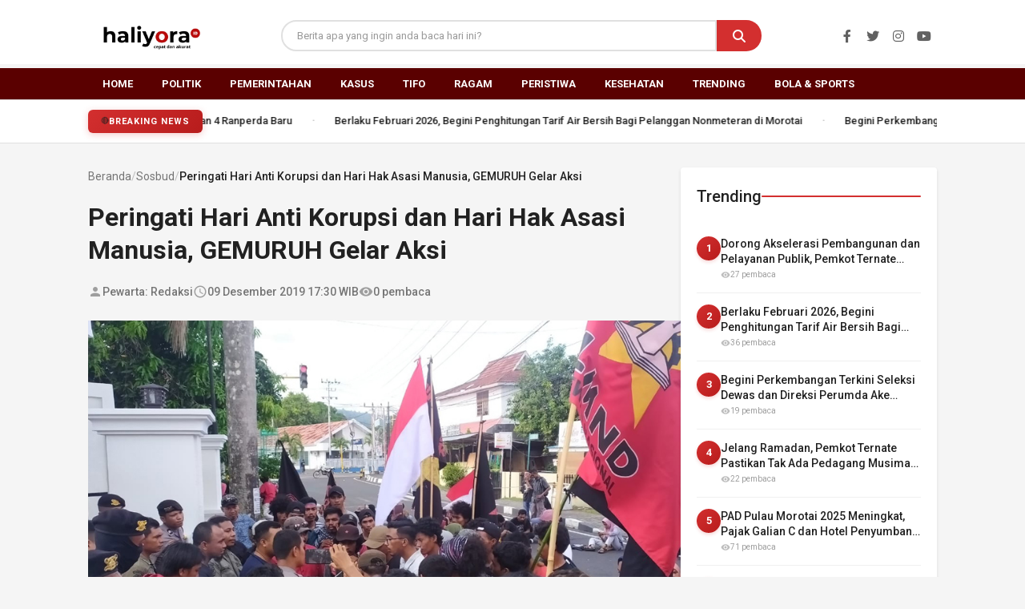

--- FILE ---
content_type: text/html; charset=UTF-8
request_url: https://haliyora.id/2019/12/09/peringati-hari-anti-korupsi-dan-hari-hak-asasi-manusia-gemuruh-gelar-aksi/
body_size: 28774
content:
<!doctype html>
<html lang="id" itemscope itemtype="https://schema.org/BlogPosting">
<head>
	<meta charset="UTF-8">
	<meta name="viewport" content="width=device-width, initial-scale=1">
	<link rel="profile" href="https://gmpg.org/xfn/11">
	
	<!-- Preload Critical Resources -->
	<link rel="preload" href="https://fonts.googleapis.com/icon?family=Material+Icons" as="style" onload="this.onload=null;this.rel='stylesheet'">
	<noscript><link rel="stylesheet" href="https://fonts.googleapis.com/icon?family=Material+Icons"></noscript>
	
	<link rel="preload" href="https://use.fontawesome.com/releases/v5.15.4/css/all.css" as="style" onload="this.onload=null;this.rel='stylesheet'">
	<noscript><link rel="stylesheet" href="https://use.fontawesome.com/releases/v5.15.4/css/all.css"></noscript>
	
	<link rel="preload" href="https://haliyora.id/wp-content/themes/haliyora/style.css?ver=1.0.0" as="style" onload="this.onload=null;this.rel='stylesheet'">
	<noscript><link rel="stylesheet" href="https://haliyora.id/wp-content/themes/haliyora/style.css?ver=1.0.0"></noscript>
	
		
	<meta name='robots' content='index, follow, max-image-preview:large, max-snippet:-1, max-video-preview:-1' />
	<style>img:is([sizes="auto" i], [sizes^="auto," i]) { contain-intrinsic-size: 3000px 1500px }</style>
	<meta name="description" content="TERNATE -- Haliyora, Sejumlah mahasiswa dari berbagai elemen menggelar aksi demonstrasi dalam rangka memperingati Hari Anti Korupsi dan Hari Hak Asasi Manusia, di depan guest house Pemprov Maluku Utara, Jl...." />
<link rel="canonical" href="https://haliyora.id/2019/12/09/peringati-hari-anti-korupsi-dan-hari-hak-asasi-manusia-gemuruh-gelar-aksi/" />

	<!-- This site is optimized with the Yoast SEO plugin v24.8 - https://yoast.com/wordpress/plugins/seo/ -->
	<title>Peringati Hari Anti Korupsi dan Hari Hak Asasi Manusia, GEMURUH Gelar Aksi - Haliyora.id</title>
	<link rel="canonical" href="https://haliyora.id/2019/12/09/peringati-hari-anti-korupsi-dan-hari-hak-asasi-manusia-gemuruh-gelar-aksi/" />
	<meta property="og:locale" content="id_ID" />
	<meta property="og:type" content="article" />
	<meta property="og:title" content="Peringati Hari Anti Korupsi dan Hari Hak Asasi Manusia, GEMURUH Gelar Aksi - Haliyora.id" />
	<meta property="og:description" content="TERNATE &#8212; Haliyora, Sejumlah mahasiswa dari berbagai elemen menggelar aksi demonstrasi dalam rangka memperingati Hari Anti Korupsi dan Hari Hak Asasi Manusia, di depan guest house Pemprov Maluku Utara, Jl. [&hellip;]" />
	<meta property="og:url" content="https://haliyora.id/2019/12/09/peringati-hari-anti-korupsi-dan-hari-hak-asasi-manusia-gemuruh-gelar-aksi/" />
	<meta property="og:site_name" content="Haliyora.id" />
	<meta property="article:publisher" content="https://www.facebook.com/haliyoradotid" />
	<meta property="article:published_time" content="2019-12-09T08:30:03+00:00" />
	<meta property="og:image" content="https://haliyora.id/wp-content/uploads/2019/12/Hari-Anti-Korupsi-Sedunia.jpeg" />
	<meta property="og:image:width" content="900" />
	<meta property="og:image:height" content="470" />
	<meta property="og:image:type" content="image/jpeg" />
	<meta name="author" content="Redaksi" />
	<meta name="twitter:card" content="summary_large_image" />
	<meta name="twitter:label1" content="Written by" />
	<meta name="twitter:data1" content="Redaksi" />
	<meta name="twitter:label2" content="Est. reading time" />
	<meta name="twitter:data2" content="2 menit" />
	<script type="application/ld+json" class="yoast-schema-graph">{"@context":"https://schema.org","@graph":[{"@type":"Article","@id":"https://haliyora.id/2019/12/09/peringati-hari-anti-korupsi-dan-hari-hak-asasi-manusia-gemuruh-gelar-aksi/#article","isPartOf":{"@id":"https://haliyora.id/2019/12/09/peringati-hari-anti-korupsi-dan-hari-hak-asasi-manusia-gemuruh-gelar-aksi/"},"author":{"name":"Redaksi","@id":"https://haliyora.id/#/schema/person/024b9249a49036aa6c576db4e61e2907"},"headline":"Peringati Hari Anti Korupsi dan Hari Hak Asasi Manusia, GEMURUH Gelar Aksi","datePublished":"2019-12-09T08:30:03+00:00","mainEntityOfPage":{"@id":"https://haliyora.id/2019/12/09/peringati-hari-anti-korupsi-dan-hari-hak-asasi-manusia-gemuruh-gelar-aksi/"},"wordCount":468,"commentCount":0,"publisher":{"@id":"https://haliyora.id/#organization"},"image":{"@id":"https://haliyora.id/2019/12/09/peringati-hari-anti-korupsi-dan-hari-hak-asasi-manusia-gemuruh-gelar-aksi/#primaryimage"},"thumbnailUrl":"https://haliyora.id/wp-content/uploads/2019/12/Hari-Anti-Korupsi-Sedunia.jpeg","articleSection":["Sosbud"],"inLanguage":"id","potentialAction":[{"@type":"CommentAction","name":"Comment","target":["https://haliyora.id/2019/12/09/peringati-hari-anti-korupsi-dan-hari-hak-asasi-manusia-gemuruh-gelar-aksi/#respond"]}]},{"@type":"WebPage","@id":"https://haliyora.id/2019/12/09/peringati-hari-anti-korupsi-dan-hari-hak-asasi-manusia-gemuruh-gelar-aksi/","url":"https://haliyora.id/2019/12/09/peringati-hari-anti-korupsi-dan-hari-hak-asasi-manusia-gemuruh-gelar-aksi/","name":"Peringati Hari Anti Korupsi dan Hari Hak Asasi Manusia, GEMURUH Gelar Aksi - Haliyora.id","isPartOf":{"@id":"https://haliyora.id/#website"},"primaryImageOfPage":{"@id":"https://haliyora.id/2019/12/09/peringati-hari-anti-korupsi-dan-hari-hak-asasi-manusia-gemuruh-gelar-aksi/#primaryimage"},"image":{"@id":"https://haliyora.id/2019/12/09/peringati-hari-anti-korupsi-dan-hari-hak-asasi-manusia-gemuruh-gelar-aksi/#primaryimage"},"thumbnailUrl":"https://haliyora.id/wp-content/uploads/2019/12/Hari-Anti-Korupsi-Sedunia.jpeg","datePublished":"2019-12-09T08:30:03+00:00","breadcrumb":{"@id":"https://haliyora.id/2019/12/09/peringati-hari-anti-korupsi-dan-hari-hak-asasi-manusia-gemuruh-gelar-aksi/#breadcrumb"},"inLanguage":"id","potentialAction":[{"@type":"ReadAction","target":["https://haliyora.id/2019/12/09/peringati-hari-anti-korupsi-dan-hari-hak-asasi-manusia-gemuruh-gelar-aksi/"]}]},{"@type":"ImageObject","inLanguage":"id","@id":"https://haliyora.id/2019/12/09/peringati-hari-anti-korupsi-dan-hari-hak-asasi-manusia-gemuruh-gelar-aksi/#primaryimage","url":"https://haliyora.id/wp-content/uploads/2019/12/Hari-Anti-Korupsi-Sedunia.jpeg","contentUrl":"https://haliyora.id/wp-content/uploads/2019/12/Hari-Anti-Korupsi-Sedunia.jpeg","width":900,"height":470},{"@type":"BreadcrumbList","@id":"https://haliyora.id/2019/12/09/peringati-hari-anti-korupsi-dan-hari-hak-asasi-manusia-gemuruh-gelar-aksi/#breadcrumb","itemListElement":[{"@type":"ListItem","position":1,"name":"Beranda","item":"https://haliyora.id/"},{"@type":"ListItem","position":2,"name":"Peringati Hari Anti Korupsi dan Hari Hak Asasi Manusia, GEMURUH Gelar Aksi"}]},{"@type":"WebSite","@id":"https://haliyora.id/#website","url":"https://haliyora.id/","name":"Haliyora.id","description":"Cepat dan Akurat","publisher":{"@id":"https://haliyora.id/#organization"},"potentialAction":[{"@type":"SearchAction","target":{"@type":"EntryPoint","urlTemplate":"https://haliyora.id/?s={search_term_string}"},"query-input":{"@type":"PropertyValueSpecification","valueRequired":true,"valueName":"search_term_string"}}],"inLanguage":"id"},{"@type":"Organization","@id":"https://haliyora.id/#organization","name":"Haliyora.id","url":"https://haliyora.id/","logo":{"@type":"ImageObject","inLanguage":"id","@id":"https://haliyora.id/#/schema/logo/image/","url":"https://haliyora.id/wp-content/uploads/2026/01/cropped-haliyoraid.png","contentUrl":"https://haliyora.id/wp-content/uploads/2026/01/cropped-haliyoraid.png","width":230,"height":77,"caption":"Haliyora.id"},"image":{"@id":"https://haliyora.id/#/schema/logo/image/"},"sameAs":["https://www.facebook.com/haliyoradotid"]},{"@type":"Person","@id":"https://haliyora.id/#/schema/person/024b9249a49036aa6c576db4e61e2907","name":"Redaksi","image":{"@type":"ImageObject","inLanguage":"id","@id":"https://haliyora.id/#/schema/person/image/","url":"https://secure.gravatar.com/avatar/e466519e7c455d16268de631a9e3ffe05d2df6cd6cfba7882557a3824b308c3c?s=96&d=mm&r=g","contentUrl":"https://secure.gravatar.com/avatar/e466519e7c455d16268de631a9e3ffe05d2df6cd6cfba7882557a3824b308c3c?s=96&d=mm&r=g","caption":"Redaksi"},"sameAs":["https://news.haliyora.id"],"url":"https://haliyora.id/author/admin/"}]}</script>
	<!-- / Yoast SEO plugin. -->


<link rel='dns-prefetch' href='//unpkg.com' />
<link rel='dns-prefetch' href='//www.googletagmanager.com' />
<link rel='dns-prefetch' href='//fonts.googleapis.com' />
<link rel='dns-prefetch' href='//cdnjs.cloudflare.com' />
<link rel='dns-prefetch' href='//pagead2.googlesyndication.com' />
<link rel='dns-prefetch' href='//fundingchoicesmessages.google.com' />
<link rel="alternate" type="application/rss+xml" title="Haliyora.id &raquo; Feed" href="https://haliyora.id/feed/" />
<link rel="alternate" type="application/rss+xml" title="Haliyora.id &raquo; Umpan Komentar" href="https://haliyora.id/comments/feed/" />
<script id="wpp-js" src="https://haliyora.id/wp-content/plugins/wordpress-popular-posts/assets/js/wpp.min.js?ver=7.3.0" data-sampling="0" data-sampling-rate="100" data-api-url="https://haliyora.id/wp-json/wordpress-popular-posts" data-post-id="1755" data-token="be3c8b0838" data-lang="0" data-debug="0"></script>
<link rel="alternate" type="application/rss+xml" title="Haliyora.id &raquo; Peringati Hari Anti Korupsi dan Hari Hak Asasi Manusia, GEMURUH Gelar Aksi Umpan Komentar" href="https://haliyora.id/2019/12/09/peringati-hari-anti-korupsi-dan-hari-hak-asasi-manusia-gemuruh-gelar-aksi/feed/" />
<link rel='stylesheet' id='dashicons-css' href='https://haliyora.id/wp-includes/css/dashicons.min.css' media='all' />
<link rel='stylesheet' id='menu-icons-extra-css' href='https://haliyora.id/wp-content/plugins/menu-icons/css/extra.min.css' media='all' />
<link rel='stylesheet' id='wp-block-library-css' href='https://haliyora.id/wp-includes/css/dist/block-library/style.min.css' media='all' />
<style id='classic-theme-styles-inline-css'>
/*! This file is auto-generated */
.wp-block-button__link{color:#fff;background-color:#32373c;border-radius:9999px;box-shadow:none;text-decoration:none;padding:calc(.667em + 2px) calc(1.333em + 2px);font-size:1.125em}.wp-block-file__button{background:#32373c;color:#fff;text-decoration:none}
</style>
<style id='global-styles-inline-css'>
:root{--wp--preset--aspect-ratio--square: 1;--wp--preset--aspect-ratio--4-3: 4/3;--wp--preset--aspect-ratio--3-4: 3/4;--wp--preset--aspect-ratio--3-2: 3/2;--wp--preset--aspect-ratio--2-3: 2/3;--wp--preset--aspect-ratio--16-9: 16/9;--wp--preset--aspect-ratio--9-16: 9/16;--wp--preset--color--black: #000000;--wp--preset--color--cyan-bluish-gray: #abb8c3;--wp--preset--color--white: #ffffff;--wp--preset--color--pale-pink: #f78da7;--wp--preset--color--vivid-red: #cf2e2e;--wp--preset--color--luminous-vivid-orange: #ff6900;--wp--preset--color--luminous-vivid-amber: #fcb900;--wp--preset--color--light-green-cyan: #7bdcb5;--wp--preset--color--vivid-green-cyan: #00d084;--wp--preset--color--pale-cyan-blue: #8ed1fc;--wp--preset--color--vivid-cyan-blue: #0693e3;--wp--preset--color--vivid-purple: #9b51e0;--wp--preset--gradient--vivid-cyan-blue-to-vivid-purple: linear-gradient(135deg,rgba(6,147,227,1) 0%,rgb(155,81,224) 100%);--wp--preset--gradient--light-green-cyan-to-vivid-green-cyan: linear-gradient(135deg,rgb(122,220,180) 0%,rgb(0,208,130) 100%);--wp--preset--gradient--luminous-vivid-amber-to-luminous-vivid-orange: linear-gradient(135deg,rgba(252,185,0,1) 0%,rgba(255,105,0,1) 100%);--wp--preset--gradient--luminous-vivid-orange-to-vivid-red: linear-gradient(135deg,rgba(255,105,0,1) 0%,rgb(207,46,46) 100%);--wp--preset--gradient--very-light-gray-to-cyan-bluish-gray: linear-gradient(135deg,rgb(238,238,238) 0%,rgb(169,184,195) 100%);--wp--preset--gradient--cool-to-warm-spectrum: linear-gradient(135deg,rgb(74,234,220) 0%,rgb(151,120,209) 20%,rgb(207,42,186) 40%,rgb(238,44,130) 60%,rgb(251,105,98) 80%,rgb(254,248,76) 100%);--wp--preset--gradient--blush-light-purple: linear-gradient(135deg,rgb(255,206,236) 0%,rgb(152,150,240) 100%);--wp--preset--gradient--blush-bordeaux: linear-gradient(135deg,rgb(254,205,165) 0%,rgb(254,45,45) 50%,rgb(107,0,62) 100%);--wp--preset--gradient--luminous-dusk: linear-gradient(135deg,rgb(255,203,112) 0%,rgb(199,81,192) 50%,rgb(65,88,208) 100%);--wp--preset--gradient--pale-ocean: linear-gradient(135deg,rgb(255,245,203) 0%,rgb(182,227,212) 50%,rgb(51,167,181) 100%);--wp--preset--gradient--electric-grass: linear-gradient(135deg,rgb(202,248,128) 0%,rgb(113,206,126) 100%);--wp--preset--gradient--midnight: linear-gradient(135deg,rgb(2,3,129) 0%,rgb(40,116,252) 100%);--wp--preset--font-size--small: 13px;--wp--preset--font-size--medium: 20px;--wp--preset--font-size--large: 36px;--wp--preset--font-size--x-large: 42px;--wp--preset--spacing--20: 0.44rem;--wp--preset--spacing--30: 0.67rem;--wp--preset--spacing--40: 1rem;--wp--preset--spacing--50: 1.5rem;--wp--preset--spacing--60: 2.25rem;--wp--preset--spacing--70: 3.38rem;--wp--preset--spacing--80: 5.06rem;--wp--preset--shadow--natural: 6px 6px 9px rgba(0, 0, 0, 0.2);--wp--preset--shadow--deep: 12px 12px 50px rgba(0, 0, 0, 0.4);--wp--preset--shadow--sharp: 6px 6px 0px rgba(0, 0, 0, 0.2);--wp--preset--shadow--outlined: 6px 6px 0px -3px rgba(255, 255, 255, 1), 6px 6px rgba(0, 0, 0, 1);--wp--preset--shadow--crisp: 6px 6px 0px rgba(0, 0, 0, 1);}:where(.is-layout-flex){gap: 0.5em;}:where(.is-layout-grid){gap: 0.5em;}body .is-layout-flex{display: flex;}.is-layout-flex{flex-wrap: wrap;align-items: center;}.is-layout-flex > :is(*, div){margin: 0;}body .is-layout-grid{display: grid;}.is-layout-grid > :is(*, div){margin: 0;}:where(.wp-block-columns.is-layout-flex){gap: 2em;}:where(.wp-block-columns.is-layout-grid){gap: 2em;}:where(.wp-block-post-template.is-layout-flex){gap: 1.25em;}:where(.wp-block-post-template.is-layout-grid){gap: 1.25em;}.has-black-color{color: var(--wp--preset--color--black) !important;}.has-cyan-bluish-gray-color{color: var(--wp--preset--color--cyan-bluish-gray) !important;}.has-white-color{color: var(--wp--preset--color--white) !important;}.has-pale-pink-color{color: var(--wp--preset--color--pale-pink) !important;}.has-vivid-red-color{color: var(--wp--preset--color--vivid-red) !important;}.has-luminous-vivid-orange-color{color: var(--wp--preset--color--luminous-vivid-orange) !important;}.has-luminous-vivid-amber-color{color: var(--wp--preset--color--luminous-vivid-amber) !important;}.has-light-green-cyan-color{color: var(--wp--preset--color--light-green-cyan) !important;}.has-vivid-green-cyan-color{color: var(--wp--preset--color--vivid-green-cyan) !important;}.has-pale-cyan-blue-color{color: var(--wp--preset--color--pale-cyan-blue) !important;}.has-vivid-cyan-blue-color{color: var(--wp--preset--color--vivid-cyan-blue) !important;}.has-vivid-purple-color{color: var(--wp--preset--color--vivid-purple) !important;}.has-black-background-color{background-color: var(--wp--preset--color--black) !important;}.has-cyan-bluish-gray-background-color{background-color: var(--wp--preset--color--cyan-bluish-gray) !important;}.has-white-background-color{background-color: var(--wp--preset--color--white) !important;}.has-pale-pink-background-color{background-color: var(--wp--preset--color--pale-pink) !important;}.has-vivid-red-background-color{background-color: var(--wp--preset--color--vivid-red) !important;}.has-luminous-vivid-orange-background-color{background-color: var(--wp--preset--color--luminous-vivid-orange) !important;}.has-luminous-vivid-amber-background-color{background-color: var(--wp--preset--color--luminous-vivid-amber) !important;}.has-light-green-cyan-background-color{background-color: var(--wp--preset--color--light-green-cyan) !important;}.has-vivid-green-cyan-background-color{background-color: var(--wp--preset--color--vivid-green-cyan) !important;}.has-pale-cyan-blue-background-color{background-color: var(--wp--preset--color--pale-cyan-blue) !important;}.has-vivid-cyan-blue-background-color{background-color: var(--wp--preset--color--vivid-cyan-blue) !important;}.has-vivid-purple-background-color{background-color: var(--wp--preset--color--vivid-purple) !important;}.has-black-border-color{border-color: var(--wp--preset--color--black) !important;}.has-cyan-bluish-gray-border-color{border-color: var(--wp--preset--color--cyan-bluish-gray) !important;}.has-white-border-color{border-color: var(--wp--preset--color--white) !important;}.has-pale-pink-border-color{border-color: var(--wp--preset--color--pale-pink) !important;}.has-vivid-red-border-color{border-color: var(--wp--preset--color--vivid-red) !important;}.has-luminous-vivid-orange-border-color{border-color: var(--wp--preset--color--luminous-vivid-orange) !important;}.has-luminous-vivid-amber-border-color{border-color: var(--wp--preset--color--luminous-vivid-amber) !important;}.has-light-green-cyan-border-color{border-color: var(--wp--preset--color--light-green-cyan) !important;}.has-vivid-green-cyan-border-color{border-color: var(--wp--preset--color--vivid-green-cyan) !important;}.has-pale-cyan-blue-border-color{border-color: var(--wp--preset--color--pale-cyan-blue) !important;}.has-vivid-cyan-blue-border-color{border-color: var(--wp--preset--color--vivid-cyan-blue) !important;}.has-vivid-purple-border-color{border-color: var(--wp--preset--color--vivid-purple) !important;}.has-vivid-cyan-blue-to-vivid-purple-gradient-background{background: var(--wp--preset--gradient--vivid-cyan-blue-to-vivid-purple) !important;}.has-light-green-cyan-to-vivid-green-cyan-gradient-background{background: var(--wp--preset--gradient--light-green-cyan-to-vivid-green-cyan) !important;}.has-luminous-vivid-amber-to-luminous-vivid-orange-gradient-background{background: var(--wp--preset--gradient--luminous-vivid-amber-to-luminous-vivid-orange) !important;}.has-luminous-vivid-orange-to-vivid-red-gradient-background{background: var(--wp--preset--gradient--luminous-vivid-orange-to-vivid-red) !important;}.has-very-light-gray-to-cyan-bluish-gray-gradient-background{background: var(--wp--preset--gradient--very-light-gray-to-cyan-bluish-gray) !important;}.has-cool-to-warm-spectrum-gradient-background{background: var(--wp--preset--gradient--cool-to-warm-spectrum) !important;}.has-blush-light-purple-gradient-background{background: var(--wp--preset--gradient--blush-light-purple) !important;}.has-blush-bordeaux-gradient-background{background: var(--wp--preset--gradient--blush-bordeaux) !important;}.has-luminous-dusk-gradient-background{background: var(--wp--preset--gradient--luminous-dusk) !important;}.has-pale-ocean-gradient-background{background: var(--wp--preset--gradient--pale-ocean) !important;}.has-electric-grass-gradient-background{background: var(--wp--preset--gradient--electric-grass) !important;}.has-midnight-gradient-background{background: var(--wp--preset--gradient--midnight) !important;}.has-small-font-size{font-size: var(--wp--preset--font-size--small) !important;}.has-medium-font-size{font-size: var(--wp--preset--font-size--medium) !important;}.has-large-font-size{font-size: var(--wp--preset--font-size--large) !important;}.has-x-large-font-size{font-size: var(--wp--preset--font-size--x-large) !important;}
:where(.wp-block-post-template.is-layout-flex){gap: 1.25em;}:where(.wp-block-post-template.is-layout-grid){gap: 1.25em;}
:where(.wp-block-columns.is-layout-flex){gap: 2em;}:where(.wp-block-columns.is-layout-grid){gap: 2em;}
:root :where(.wp-block-pullquote){font-size: 1.5em;line-height: 1.6;}
</style>
<link rel='stylesheet' id='lbwps-styles-photoswipe5-main-css' href='https://haliyora.id/wp-content/plugins/lightbox-photoswipe/assets/ps5/styles/main.css' media='all' />
<link rel='stylesheet' id='wordpress-popular-posts-css-css' href='https://haliyora.id/wp-content/plugins/wordpress-popular-posts/assets/css/wpp.css' media='all' />
<link rel='stylesheet' id='material-icons-css' href='https://fonts.googleapis.com/icon?family=Material+Icons' media='all' />
<link rel='stylesheet' id='material-design-css' href='https://fonts.googleapis.com/css2?family=Roboto:wght@300;400;500;700&#038;display=swap' media='all' />
<link rel='stylesheet' id='font-awesome-css' href='https://cdnjs.cloudflare.com/ajax/libs/font-awesome/6.4.0/css/all.min.css' media='all' />
<link rel='stylesheet' id='haliyora-style-css' href='https://haliyora.id/wp-content/themes/haliyora/style.css' media='all' />

<!-- Google tag (gtag.js) snippet added by Site Kit -->

<!-- Google Analytics snippet added by Site Kit -->
<script src="https://www.googletagmanager.com/gtag/js?id=GT-NCN2LN5" id="google_gtagjs-js" async></script>
<script id="google_gtagjs-js-after">
window.dataLayer = window.dataLayer || [];function gtag(){dataLayer.push(arguments);}
gtag("set","linker",{"domains":["haliyora.id"]});
gtag("js", new Date());
gtag("set", "developer_id.dZTNiMT", true);
gtag("config", "GT-NCN2LN5");
</script>

<!-- End Google tag (gtag.js) snippet added by Site Kit -->

<!-- OG: 3.2.3 --><link rel="image_src" href="https://haliyora.id/wp-content/uploads/2019/12/Hari-Anti-Korupsi-Sedunia.jpeg"><meta name="msapplication-TileImage" content="https://haliyora.id/wp-content/uploads/2019/12/Hari-Anti-Korupsi-Sedunia.jpeg">
<meta property="og:image" content="https://haliyora.id/wp-content/uploads/2019/12/Hari-Anti-Korupsi-Sedunia.jpeg"><meta property="og:image:secure_url" content="https://haliyora.id/wp-content/uploads/2019/12/Hari-Anti-Korupsi-Sedunia.jpeg"><meta property="og:image:width" content="900"><meta property="og:image:height" content="470"><meta property="og:image:alt" content="Hari Anti Korupsi Sedunia"><meta property="og:image:type" content="image/jpeg"><meta property="og:description" content="TERNATE -- Haliyora, Sejumlah mahasiswa dari berbagai elemen menggelar aksi demonstrasi dalam rangka memperingati Hari Anti Korupsi dan Hari Hak Asasi Manusia, di depan guest house Pemprov Maluku Utara, Jl. Ahmad Yani, Ternate, Senin (9/12/2019). Beberapa elemen yang bergabung dalam aksi demo tersebut antara lain, LMND Kota Ternate, SAMURAI, Sekolah Critis MU, GeMPAR, SeOPMI HALTIM,..."><meta property="og:type" content="article"><meta property="og:locale" content="id"><meta property="og:site_name" content="Haliyora.id"><meta property="og:title" content="Peringati Hari Anti Korupsi dan Hari Hak Asasi Manusia, GEMURUH Gelar Aksi"><meta property="og:url" content="https://haliyora.id/2019/12/09/peringati-hari-anti-korupsi-dan-hari-hak-asasi-manusia-gemuruh-gelar-aksi/"><meta property="og:updated_time" content="2019-12-09T17:30:03+09:00">
<meta property="article:published_time" content="2019-12-09T08:30:03+00:00"><meta property="article:modified_time" content="2019-12-09T08:30:03+00:00"><meta property="article:section" content="Sosbud"><meta property="article:author:username" content="Redaksi">
<meta property="twitter:partner" content="ogwp"><meta property="twitter:card" content="summary_large_image"><meta property="twitter:image" content="https://haliyora.id/wp-content/uploads/2019/12/Hari-Anti-Korupsi-Sedunia.jpeg"><meta property="twitter:image:alt" content="Hari Anti Korupsi Sedunia"><meta property="twitter:title" content="Peringati Hari Anti Korupsi dan Hari Hak Asasi Manusia, GEMURUH Gelar Aksi"><meta property="twitter:description" content="TERNATE -- Haliyora, Sejumlah mahasiswa dari berbagai elemen menggelar aksi demonstrasi dalam rangka memperingati Hari Anti Korupsi dan Hari Hak Asasi Manusia, di depan guest house Pemprov Maluku..."><meta property="twitter:url" content="https://haliyora.id/2019/12/09/peringati-hari-anti-korupsi-dan-hari-hak-asasi-manusia-gemuruh-gelar-aksi/">
<meta itemprop="image" content="https://haliyora.id/wp-content/uploads/2019/12/Hari-Anti-Korupsi-Sedunia.jpeg"><meta itemprop="name" content="Peringati Hari Anti Korupsi dan Hari Hak Asasi Manusia, GEMURUH Gelar Aksi"><meta itemprop="description" content="TERNATE -- Haliyora, Sejumlah mahasiswa dari berbagai elemen menggelar aksi demonstrasi dalam rangka memperingati Hari Anti Korupsi dan Hari Hak Asasi Manusia, di depan guest house Pemprov Maluku Utara, Jl. Ahmad Yani, Ternate, Senin (9/12/2019). Beberapa elemen yang bergabung dalam aksi demo tersebut antara lain, LMND Kota Ternate, SAMURAI, Sekolah Critis MU, GeMPAR, SeOPMI HALTIM,..."><meta itemprop="datePublished" content="2019-12-09"><meta itemprop="dateModified" content="2019-12-09T08:30:03+00:00"><meta itemprop="author" content="Redaksi"><meta itemprop="tagline" content="Cepat dan Akurat">
<meta property="profile:username" content="Redaksi">
<!-- /OG -->

<link rel="https://api.w.org/" href="https://haliyora.id/wp-json/" /><link rel="alternate" title="JSON" type="application/json" href="https://haliyora.id/wp-json/wp/v2/posts/1755" /><link rel="alternate" title="oEmbed (JSON)" type="application/json+oembed" href="https://haliyora.id/wp-json/oembed/1.0/embed?url=https%3A%2F%2Fhaliyora.id%2F2019%2F12%2F09%2Fperingati-hari-anti-korupsi-dan-hari-hak-asasi-manusia-gemuruh-gelar-aksi%2F" />
<link rel="alternate" title="oEmbed (XML)" type="text/xml+oembed" href="https://haliyora.id/wp-json/oembed/1.0/embed?url=https%3A%2F%2Fhaliyora.id%2F2019%2F12%2F09%2Fperingati-hari-anti-korupsi-dan-hari-hak-asasi-manusia-gemuruh-gelar-aksi%2F&#038;format=xml" />
<meta name="generator" content="Site Kit by Google 1.149.1" />            <style id="wpp-loading-animation-styles">@-webkit-keyframes bgslide{from{background-position-x:0}to{background-position-x:-200%}}@keyframes bgslide{from{background-position-x:0}to{background-position-x:-200%}}.wpp-widget-block-placeholder,.wpp-shortcode-placeholder{margin:0 auto;width:60px;height:3px;background:#dd3737;background:linear-gradient(90deg,#dd3737 0%,#571313 10%,#dd3737 100%);background-size:200% auto;border-radius:3px;-webkit-animation:bgslide 1s infinite linear;animation:bgslide 1s infinite linear}</style>
            		<meta property="og:title" content="Peringati Hari Anti Korupsi dan Hari Hak Asasi Manusia, GEMURUH Gelar Aksi" />
		<meta property="og:description" content="TERNATE -- Haliyora, Sejumlah mahasiswa dari berbagai elemen menggelar aksi demonstrasi dalam rangka memperingati Hari Anti Korupsi dan Hari Hak Asasi Manusia, di depan guest house Pemprov Maluku Utara, Jl...." />
		<meta property="og:url" content="https://haliyora.id/2019/12/09/peringati-hari-anti-korupsi-dan-hari-hak-asasi-manusia-gemuruh-gelar-aksi/" />
		<meta property="og:type" content="article" />
		<meta property="og:site_name" content="Haliyora.id" />
				<meta property="og:image" content="https://haliyora.id/wp-content/uploads/2019/12/Hari-Anti-Korupsi-Sedunia-400x225.jpeg" />
		<meta property="og:image:width" content="1200" />
		<meta property="og:image:height" content="630" />
				
		<!-- Twitter Card -->
		<meta name="twitter:card" content="summary_large_image" />
		<meta name="twitter:title" content="Peringati Hari Anti Korupsi dan Hari Hak Asasi Manusia, GEMURUH Gelar Aksi" />
		<meta name="twitter:description" content="TERNATE -- Haliyora, Sejumlah mahasiswa dari berbagai elemen menggelar aksi demonstrasi dalam rangka memperingati Hari Anti Korupsi dan Hari Hak Asasi Manusia, di depan guest house Pemprov Maluku Utara, Jl...." />
				<meta name="twitter:image" content="https://haliyora.id/wp-content/uploads/2019/12/Hari-Anti-Korupsi-Sedunia-400x225.jpeg" />
				<script type="application/ld+json">{"@context":"https:\/\/schema.org","@type":"NewsArticle","headline":"Peringati Hari Anti Korupsi dan Hari Hak Asasi Manusia, GEMURUH Gelar Aksi","datePublished":"2019-12-09T17:30:03+09:00","dateModified":"2019-12-09T17:30:03+09:00","author":{"@type":"Person","name":"Redaksi"},"publisher":{"@type":"Organization","name":"Haliyora.id","logo":{"@type":"ImageObject","url":"https:\/\/haliyora.id\/wp-content\/uploads\/2022\/06\/cropped-favic.png"}},"image":"https:\/\/haliyora.id\/wp-content\/uploads\/2019\/12\/Hari-Anti-Korupsi-Sedunia-400x225.jpeg","description":"TERNATE -- Haliyora, Sejumlah mahasiswa dari berbagai elemen menggelar aksi demonstrasi dalam rangka memperingati Hari Anti Korupsi dan Hari Hak Asasi Manusia, di depan guest house Pemprov Maluku Utara, Jl...."}</script>

<!-- Google AdSense meta tags added by Site Kit -->
<meta name="google-adsense-platform-account" content="ca-host-pub-2644536267352236">
<meta name="google-adsense-platform-domain" content="sitekit.withgoogle.com">
<!-- End Google AdSense meta tags added by Site Kit -->

<!-- Google AdSense snippet added by Site Kit -->
<script async src="https://pagead2.googlesyndication.com/pagead/js/adsbygoogle.js?client=ca-pub-2982592003026995&amp;host=ca-host-pub-2644536267352236" crossorigin="anonymous"></script>

<!-- End Google AdSense snippet added by Site Kit -->

<!-- Google AdSense Ad Blocking Recovery snippet added by Site Kit -->
<script async src="https://fundingchoicesmessages.google.com/i/pub-2982592003026995?ers=1"></script><script>(function() {function signalGooglefcPresent() {if (!window.frames['googlefcPresent']) {if (document.body) {const iframe = document.createElement('iframe'); iframe.style = 'width: 0; height: 0; border: none; z-index: -1000; left: -1000px; top: -1000px;'; iframe.style.display = 'none'; iframe.name = 'googlefcPresent'; document.body.appendChild(iframe);} else {setTimeout(signalGooglefcPresent, 0);}}}signalGooglefcPresent();})();</script>
<!-- End Google AdSense Ad Blocking Recovery snippet added by Site Kit -->

<!-- Google AdSense Ad Blocking Recovery Error Protection snippet added by Site Kit -->
<script>(function(){'use strict';function aa(a){var b=0;return function(){return b<a.length?{done:!1,value:a[b++]}:{done:!0}}}var ba=typeof Object.defineProperties=="function"?Object.defineProperty:function(a,b,c){if(a==Array.prototype||a==Object.prototype)return a;a[b]=c.value;return a};
function ca(a){a=["object"==typeof globalThis&&globalThis,a,"object"==typeof window&&window,"object"==typeof self&&self,"object"==typeof global&&global];for(var b=0;b<a.length;++b){var c=a[b];if(c&&c.Math==Math)return c}throw Error("Cannot find global object");}var da=ca(this);function l(a,b){if(b)a:{var c=da;a=a.split(".");for(var d=0;d<a.length-1;d++){var e=a[d];if(!(e in c))break a;c=c[e]}a=a[a.length-1];d=c[a];b=b(d);b!=d&&b!=null&&ba(c,a,{configurable:!0,writable:!0,value:b})}}
function ea(a){return a.raw=a}function n(a){var b=typeof Symbol!="undefined"&&Symbol.iterator&&a[Symbol.iterator];if(b)return b.call(a);if(typeof a.length=="number")return{next:aa(a)};throw Error(String(a)+" is not an iterable or ArrayLike");}function fa(a){for(var b,c=[];!(b=a.next()).done;)c.push(b.value);return c}var ha=typeof Object.create=="function"?Object.create:function(a){function b(){}b.prototype=a;return new b},p;
if(typeof Object.setPrototypeOf=="function")p=Object.setPrototypeOf;else{var q;a:{var ja={a:!0},ka={};try{ka.__proto__=ja;q=ka.a;break a}catch(a){}q=!1}p=q?function(a,b){a.__proto__=b;if(a.__proto__!==b)throw new TypeError(a+" is not extensible");return a}:null}var la=p;
function t(a,b){a.prototype=ha(b.prototype);a.prototype.constructor=a;if(la)la(a,b);else for(var c in b)if(c!="prototype")if(Object.defineProperties){var d=Object.getOwnPropertyDescriptor(b,c);d&&Object.defineProperty(a,c,d)}else a[c]=b[c];a.A=b.prototype}function ma(){for(var a=Number(this),b=[],c=a;c<arguments.length;c++)b[c-a]=arguments[c];return b}l("Object.is",function(a){return a?a:function(b,c){return b===c?b!==0||1/b===1/c:b!==b&&c!==c}});
l("Array.prototype.includes",function(a){return a?a:function(b,c){var d=this;d instanceof String&&(d=String(d));var e=d.length;c=c||0;for(c<0&&(c=Math.max(c+e,0));c<e;c++){var f=d[c];if(f===b||Object.is(f,b))return!0}return!1}});
l("String.prototype.includes",function(a){return a?a:function(b,c){if(this==null)throw new TypeError("The 'this' value for String.prototype.includes must not be null or undefined");if(b instanceof RegExp)throw new TypeError("First argument to String.prototype.includes must not be a regular expression");return this.indexOf(b,c||0)!==-1}});l("Number.MAX_SAFE_INTEGER",function(){return 9007199254740991});
l("Number.isFinite",function(a){return a?a:function(b){return typeof b!=="number"?!1:!isNaN(b)&&b!==Infinity&&b!==-Infinity}});l("Number.isInteger",function(a){return a?a:function(b){return Number.isFinite(b)?b===Math.floor(b):!1}});l("Number.isSafeInteger",function(a){return a?a:function(b){return Number.isInteger(b)&&Math.abs(b)<=Number.MAX_SAFE_INTEGER}});
l("Math.trunc",function(a){return a?a:function(b){b=Number(b);if(isNaN(b)||b===Infinity||b===-Infinity||b===0)return b;var c=Math.floor(Math.abs(b));return b<0?-c:c}});/*

 Copyright The Closure Library Authors.
 SPDX-License-Identifier: Apache-2.0
*/
var u=this||self;function v(a,b){a:{var c=["CLOSURE_FLAGS"];for(var d=u,e=0;e<c.length;e++)if(d=d[c[e]],d==null){c=null;break a}c=d}a=c&&c[a];return a!=null?a:b}function w(a){return a};function na(a){u.setTimeout(function(){throw a;},0)};var oa=v(610401301,!1),pa=v(188588736,!0),qa=v(645172343,v(1,!0));var x,ra=u.navigator;x=ra?ra.userAgentData||null:null;function z(a){return oa?x?x.brands.some(function(b){return(b=b.brand)&&b.indexOf(a)!=-1}):!1:!1}function A(a){var b;a:{if(b=u.navigator)if(b=b.userAgent)break a;b=""}return b.indexOf(a)!=-1};function B(){return oa?!!x&&x.brands.length>0:!1}function C(){return B()?z("Chromium"):(A("Chrome")||A("CriOS"))&&!(B()?0:A("Edge"))||A("Silk")};var sa=B()?!1:A("Trident")||A("MSIE");!A("Android")||C();C();A("Safari")&&(C()||(B()?0:A("Coast"))||(B()?0:A("Opera"))||(B()?0:A("Edge"))||(B()?z("Microsoft Edge"):A("Edg/"))||B()&&z("Opera"));var ta={},D=null;var ua=typeof Uint8Array!=="undefined",va=!sa&&typeof btoa==="function";var wa;function E(){return typeof BigInt==="function"};var F=typeof Symbol==="function"&&typeof Symbol()==="symbol";function xa(a){return typeof Symbol==="function"&&typeof Symbol()==="symbol"?Symbol():a}var G=xa(),ya=xa("2ex");var za=F?function(a,b){a[G]|=b}:function(a,b){a.g!==void 0?a.g|=b:Object.defineProperties(a,{g:{value:b,configurable:!0,writable:!0,enumerable:!1}})},H=F?function(a){return a[G]|0}:function(a){return a.g|0},I=F?function(a){return a[G]}:function(a){return a.g},J=F?function(a,b){a[G]=b}:function(a,b){a.g!==void 0?a.g=b:Object.defineProperties(a,{g:{value:b,configurable:!0,writable:!0,enumerable:!1}})};function Aa(a,b){J(b,(a|0)&-14591)}function Ba(a,b){J(b,(a|34)&-14557)};var K={},Ca={};function Da(a){return!(!a||typeof a!=="object"||a.g!==Ca)}function Ea(a){return a!==null&&typeof a==="object"&&!Array.isArray(a)&&a.constructor===Object}function L(a,b,c){if(!Array.isArray(a)||a.length)return!1;var d=H(a);if(d&1)return!0;if(!(b&&(Array.isArray(b)?b.includes(c):b.has(c))))return!1;J(a,d|1);return!0};var M=0,N=0;function Fa(a){var b=a>>>0;M=b;N=(a-b)/4294967296>>>0}function Ga(a){if(a<0){Fa(-a);var b=n(Ha(M,N));a=b.next().value;b=b.next().value;M=a>>>0;N=b>>>0}else Fa(a)}function Ia(a,b){b>>>=0;a>>>=0;if(b<=2097151)var c=""+(4294967296*b+a);else E()?c=""+(BigInt(b)<<BigInt(32)|BigInt(a)):(c=(a>>>24|b<<8)&16777215,b=b>>16&65535,a=(a&16777215)+c*6777216+b*6710656,c+=b*8147497,b*=2,a>=1E7&&(c+=a/1E7>>>0,a%=1E7),c>=1E7&&(b+=c/1E7>>>0,c%=1E7),c=b+Ja(c)+Ja(a));return c}
function Ja(a){a=String(a);return"0000000".slice(a.length)+a}function Ha(a,b){b=~b;a?a=~a+1:b+=1;return[a,b]};var Ka=/^-?([1-9][0-9]*|0)(\.[0-9]+)?$/;var O;function La(a,b){O=b;a=new a(b);O=void 0;return a}
function P(a,b,c){a==null&&(a=O);O=void 0;if(a==null){var d=96;c?(a=[c],d|=512):a=[];b&&(d=d&-16760833|(b&1023)<<14)}else{if(!Array.isArray(a))throw Error("narr");d=H(a);if(d&2048)throw Error("farr");if(d&64)return a;d|=64;if(c&&(d|=512,c!==a[0]))throw Error("mid");a:{c=a;var e=c.length;if(e){var f=e-1;if(Ea(c[f])){d|=256;b=f-(+!!(d&512)-1);if(b>=1024)throw Error("pvtlmt");d=d&-16760833|(b&1023)<<14;break a}}if(b){b=Math.max(b,e-(+!!(d&512)-1));if(b>1024)throw Error("spvt");d=d&-16760833|(b&1023)<<
14}}}J(a,d);return a};function Ma(a){switch(typeof a){case "number":return isFinite(a)?a:String(a);case "boolean":return a?1:0;case "object":if(a)if(Array.isArray(a)){if(L(a,void 0,0))return}else if(ua&&a!=null&&a instanceof Uint8Array){if(va){for(var b="",c=0,d=a.length-10240;c<d;)b+=String.fromCharCode.apply(null,a.subarray(c,c+=10240));b+=String.fromCharCode.apply(null,c?a.subarray(c):a);a=btoa(b)}else{b===void 0&&(b=0);if(!D){D={};c="ABCDEFGHIJKLMNOPQRSTUVWXYZabcdefghijklmnopqrstuvwxyz0123456789".split("");d=["+/=",
"+/","-_=","-_.","-_"];for(var e=0;e<5;e++){var f=c.concat(d[e].split(""));ta[e]=f;for(var g=0;g<f.length;g++){var h=f[g];D[h]===void 0&&(D[h]=g)}}}b=ta[b];c=Array(Math.floor(a.length/3));d=b[64]||"";for(e=f=0;f<a.length-2;f+=3){var k=a[f],m=a[f+1];h=a[f+2];g=b[k>>2];k=b[(k&3)<<4|m>>4];m=b[(m&15)<<2|h>>6];h=b[h&63];c[e++]=g+k+m+h}g=0;h=d;switch(a.length-f){case 2:g=a[f+1],h=b[(g&15)<<2]||d;case 1:a=a[f],c[e]=b[a>>2]+b[(a&3)<<4|g>>4]+h+d}a=c.join("")}return a}}return a};function Na(a,b,c){a=Array.prototype.slice.call(a);var d=a.length,e=b&256?a[d-1]:void 0;d+=e?-1:0;for(b=b&512?1:0;b<d;b++)a[b]=c(a[b]);if(e){b=a[b]={};for(var f in e)Object.prototype.hasOwnProperty.call(e,f)&&(b[f]=c(e[f]))}return a}function Oa(a,b,c,d,e){if(a!=null){if(Array.isArray(a))a=L(a,void 0,0)?void 0:e&&H(a)&2?a:Pa(a,b,c,d!==void 0,e);else if(Ea(a)){var f={},g;for(g in a)Object.prototype.hasOwnProperty.call(a,g)&&(f[g]=Oa(a[g],b,c,d,e));a=f}else a=b(a,d);return a}}
function Pa(a,b,c,d,e){var f=d||c?H(a):0;d=d?!!(f&32):void 0;a=Array.prototype.slice.call(a);for(var g=0;g<a.length;g++)a[g]=Oa(a[g],b,c,d,e);c&&c(f,a);return a}function Qa(a){return a.s===K?a.toJSON():Ma(a)};function Ra(a,b,c){c=c===void 0?Ba:c;if(a!=null){if(ua&&a instanceof Uint8Array)return b?a:new Uint8Array(a);if(Array.isArray(a)){var d=H(a);if(d&2)return a;b&&(b=d===0||!!(d&32)&&!(d&64||!(d&16)));return b?(J(a,(d|34)&-12293),a):Pa(a,Ra,d&4?Ba:c,!0,!0)}a.s===K&&(c=a.h,d=I(c),a=d&2?a:La(a.constructor,Sa(c,d,!0)));return a}}function Sa(a,b,c){var d=c||b&2?Ba:Aa,e=!!(b&32);a=Na(a,b,function(f){return Ra(f,e,d)});za(a,32|(c?2:0));return a};function Ta(a,b){a=a.h;return Ua(a,I(a),b)}function Va(a,b,c,d){b=d+(+!!(b&512)-1);if(!(b<0||b>=a.length||b>=c))return a[b]}
function Ua(a,b,c,d){if(c===-1)return null;var e=b>>14&1023||536870912;if(c>=e){if(b&256)return a[a.length-1][c]}else{var f=a.length;if(d&&b&256&&(d=a[f-1][c],d!=null)){if(Va(a,b,e,c)&&ya!=null){var g;a=(g=wa)!=null?g:wa={};g=a[ya]||0;g>=4||(a[ya]=g+1,g=Error(),g.__closure__error__context__984382||(g.__closure__error__context__984382={}),g.__closure__error__context__984382.severity="incident",na(g))}return d}return Va(a,b,e,c)}}
function Wa(a,b,c,d,e){var f=b>>14&1023||536870912;if(c>=f||e&&!qa){var g=b;if(b&256)e=a[a.length-1];else{if(d==null)return;e=a[f+(+!!(b&512)-1)]={};g|=256}e[c]=d;c<f&&(a[c+(+!!(b&512)-1)]=void 0);g!==b&&J(a,g)}else a[c+(+!!(b&512)-1)]=d,b&256&&(a=a[a.length-1],c in a&&delete a[c])}
function Xa(a,b){var c=Ya;var d=d===void 0?!1:d;var e=a.h;var f=I(e),g=Ua(e,f,b,d);if(g!=null&&typeof g==="object"&&g.s===K)c=g;else if(Array.isArray(g)){var h=H(g),k=h;k===0&&(k|=f&32);k|=f&2;k!==h&&J(g,k);c=new c(g)}else c=void 0;c!==g&&c!=null&&Wa(e,f,b,c,d);e=c;if(e==null)return e;a=a.h;f=I(a);f&2||(g=e,c=g.h,h=I(c),g=h&2?La(g.constructor,Sa(c,h,!1)):g,g!==e&&(e=g,Wa(a,f,b,e,d)));return e}function Za(a,b){a=Ta(a,b);return a==null||typeof a==="string"?a:void 0}
function $a(a,b){var c=c===void 0?0:c;a=Ta(a,b);if(a!=null)if(b=typeof a,b==="number"?Number.isFinite(a):b!=="string"?0:Ka.test(a))if(typeof a==="number"){if(a=Math.trunc(a),!Number.isSafeInteger(a)){Ga(a);b=M;var d=N;if(a=d&2147483648)b=~b+1>>>0,d=~d>>>0,b==0&&(d=d+1>>>0);b=d*4294967296+(b>>>0);a=a?-b:b}}else if(b=Math.trunc(Number(a)),Number.isSafeInteger(b))a=String(b);else{if(b=a.indexOf("."),b!==-1&&(a=a.substring(0,b)),!(a[0]==="-"?a.length<20||a.length===20&&Number(a.substring(0,7))>-922337:
a.length<19||a.length===19&&Number(a.substring(0,6))<922337)){if(a.length<16)Ga(Number(a));else if(E())a=BigInt(a),M=Number(a&BigInt(4294967295))>>>0,N=Number(a>>BigInt(32)&BigInt(4294967295));else{b=+(a[0]==="-");N=M=0;d=a.length;for(var e=b,f=(d-b)%6+b;f<=d;e=f,f+=6)e=Number(a.slice(e,f)),N*=1E6,M=M*1E6+e,M>=4294967296&&(N+=Math.trunc(M/4294967296),N>>>=0,M>>>=0);b&&(b=n(Ha(M,N)),a=b.next().value,b=b.next().value,M=a,N=b)}a=M;b=N;b&2147483648?E()?a=""+(BigInt(b|0)<<BigInt(32)|BigInt(a>>>0)):(b=
n(Ha(a,b)),a=b.next().value,b=b.next().value,a="-"+Ia(a,b)):a=Ia(a,b)}}else a=void 0;return a!=null?a:c}function R(a,b){var c=c===void 0?"":c;a=Za(a,b);return a!=null?a:c};var S;function T(a,b,c){this.h=P(a,b,c)}T.prototype.toJSON=function(){return ab(this)};T.prototype.s=K;T.prototype.toString=function(){try{return S=!0,ab(this).toString()}finally{S=!1}};
function ab(a){var b=S?a.h:Pa(a.h,Qa,void 0,void 0,!1);var c=!S;var d=pa?void 0:a.constructor.v;var e=I(c?a.h:b);if(a=b.length){var f=b[a-1],g=Ea(f);g?a--:f=void 0;e=+!!(e&512)-1;var h=b;if(g){b:{var k=f;var m={};g=!1;if(k)for(var r in k)if(Object.prototype.hasOwnProperty.call(k,r))if(isNaN(+r))m[r]=k[r];else{var y=k[r];Array.isArray(y)&&(L(y,d,+r)||Da(y)&&y.size===0)&&(y=null);y==null&&(g=!0);y!=null&&(m[r]=y)}if(g){for(var Q in m)break b;m=null}else m=k}k=m==null?f!=null:m!==f}for(var ia;a>0;a--){Q=
a-1;r=h[Q];Q-=e;if(!(r==null||L(r,d,Q)||Da(r)&&r.size===0))break;ia=!0}if(h!==b||k||ia){if(!c)h=Array.prototype.slice.call(h,0,a);else if(ia||k||m)h.length=a;m&&h.push(m)}b=h}return b};function bb(a){return function(b){if(b==null||b=="")b=new a;else{b=JSON.parse(b);if(!Array.isArray(b))throw Error("dnarr");za(b,32);b=La(a,b)}return b}};function cb(a){this.h=P(a)}t(cb,T);var db=bb(cb);var U;function V(a){this.g=a}V.prototype.toString=function(){return this.g+""};var eb={};function fb(a){if(U===void 0){var b=null;var c=u.trustedTypes;if(c&&c.createPolicy){try{b=c.createPolicy("goog#html",{createHTML:w,createScript:w,createScriptURL:w})}catch(d){u.console&&u.console.error(d.message)}U=b}else U=b}a=(b=U)?b.createScriptURL(a):a;return new V(a,eb)};/*

 SPDX-License-Identifier: Apache-2.0
*/
function gb(a){var b=ma.apply(1,arguments);if(b.length===0)return fb(a[0]);for(var c=a[0],d=0;d<b.length;d++)c+=encodeURIComponent(b[d])+a[d+1];return fb(c)};function hb(a,b){a.src=b instanceof V&&b.constructor===V?b.g:"type_error:TrustedResourceUrl";var c,d;(c=(b=(d=(c=(a.ownerDocument&&a.ownerDocument.defaultView||window).document).querySelector)==null?void 0:d.call(c,"script[nonce]"))?b.nonce||b.getAttribute("nonce")||"":"")&&a.setAttribute("nonce",c)};function ib(){return Math.floor(Math.random()*2147483648).toString(36)+Math.abs(Math.floor(Math.random()*2147483648)^Date.now()).toString(36)};function jb(a,b){b=String(b);a.contentType==="application/xhtml+xml"&&(b=b.toLowerCase());return a.createElement(b)}function kb(a){this.g=a||u.document||document};function lb(a){a=a===void 0?document:a;return a.createElement("script")};function mb(a,b,c,d,e,f){try{var g=a.g,h=lb(g);h.async=!0;hb(h,b);g.head.appendChild(h);h.addEventListener("load",function(){e();d&&g.head.removeChild(h)});h.addEventListener("error",function(){c>0?mb(a,b,c-1,d,e,f):(d&&g.head.removeChild(h),f())})}catch(k){f()}};var nb=u.atob("aHR0cHM6Ly93d3cuZ3N0YXRpYy5jb20vaW1hZ2VzL2ljb25zL21hdGVyaWFsL3N5c3RlbS8xeC93YXJuaW5nX2FtYmVyXzI0ZHAucG5n"),ob=u.atob("WW91IGFyZSBzZWVpbmcgdGhpcyBtZXNzYWdlIGJlY2F1c2UgYWQgb3Igc2NyaXB0IGJsb2NraW5nIHNvZnR3YXJlIGlzIGludGVyZmVyaW5nIHdpdGggdGhpcyBwYWdlLg=="),pb=u.atob("RGlzYWJsZSBhbnkgYWQgb3Igc2NyaXB0IGJsb2NraW5nIHNvZnR3YXJlLCB0aGVuIHJlbG9hZCB0aGlzIHBhZ2Uu");function qb(a,b,c){this.i=a;this.u=b;this.o=c;this.g=null;this.j=[];this.m=!1;this.l=new kb(this.i)}
function rb(a){if(a.i.body&&!a.m){var b=function(){sb(a);u.setTimeout(function(){tb(a,3)},50)};mb(a.l,a.u,2,!0,function(){u[a.o]||b()},b);a.m=!0}}
function sb(a){for(var b=W(1,5),c=0;c<b;c++){var d=X(a);a.i.body.appendChild(d);a.j.push(d)}b=X(a);b.style.bottom="0";b.style.left="0";b.style.position="fixed";b.style.width=W(100,110).toString()+"%";b.style.zIndex=W(2147483544,2147483644).toString();b.style.backgroundColor=ub(249,259,242,252,219,229);b.style.boxShadow="0 0 12px #888";b.style.color=ub(0,10,0,10,0,10);b.style.display="flex";b.style.justifyContent="center";b.style.fontFamily="Roboto, Arial";c=X(a);c.style.width=W(80,85).toString()+
"%";c.style.maxWidth=W(750,775).toString()+"px";c.style.margin="24px";c.style.display="flex";c.style.alignItems="flex-start";c.style.justifyContent="center";d=jb(a.l.g,"IMG");d.className=ib();d.src=nb;d.alt="Warning icon";d.style.height="24px";d.style.width="24px";d.style.paddingRight="16px";var e=X(a),f=X(a);f.style.fontWeight="bold";f.textContent=ob;var g=X(a);g.textContent=pb;Y(a,e,f);Y(a,e,g);Y(a,c,d);Y(a,c,e);Y(a,b,c);a.g=b;a.i.body.appendChild(a.g);b=W(1,5);for(c=0;c<b;c++)d=X(a),a.i.body.appendChild(d),
a.j.push(d)}function Y(a,b,c){for(var d=W(1,5),e=0;e<d;e++){var f=X(a);b.appendChild(f)}b.appendChild(c);c=W(1,5);for(d=0;d<c;d++)e=X(a),b.appendChild(e)}function W(a,b){return Math.floor(a+Math.random()*(b-a))}function ub(a,b,c,d,e,f){return"rgb("+W(Math.max(a,0),Math.min(b,255)).toString()+","+W(Math.max(c,0),Math.min(d,255)).toString()+","+W(Math.max(e,0),Math.min(f,255)).toString()+")"}function X(a){a=jb(a.l.g,"DIV");a.className=ib();return a}
function tb(a,b){b<=0||a.g!=null&&a.g.offsetHeight!==0&&a.g.offsetWidth!==0||(vb(a),sb(a),u.setTimeout(function(){tb(a,b-1)},50))}function vb(a){for(var b=n(a.j),c=b.next();!c.done;c=b.next())(c=c.value)&&c.parentNode&&c.parentNode.removeChild(c);a.j=[];(b=a.g)&&b.parentNode&&b.parentNode.removeChild(b);a.g=null};function wb(a,b,c,d,e){function f(k){document.body?g(document.body):k>0?u.setTimeout(function(){f(k-1)},e):b()}function g(k){k.appendChild(h);u.setTimeout(function(){h?(h.offsetHeight!==0&&h.offsetWidth!==0?b():a(),h.parentNode&&h.parentNode.removeChild(h)):a()},d)}var h=xb(c);f(3)}function xb(a){var b=document.createElement("div");b.className=a;b.style.width="1px";b.style.height="1px";b.style.position="absolute";b.style.left="-10000px";b.style.top="-10000px";b.style.zIndex="-10000";return b};function Ya(a){this.h=P(a)}t(Ya,T);function yb(a){this.h=P(a)}t(yb,T);var zb=bb(yb);function Ab(a){if(!a)return null;a=Za(a,4);var b;a===null||a===void 0?b=null:b=fb(a);return b};var Bb=ea([""]),Cb=ea([""]);function Db(a,b){this.m=a;this.o=new kb(a.document);this.g=b;this.j=R(this.g,1);this.u=Ab(Xa(this.g,2))||gb(Bb);this.i=!1;b=Ab(Xa(this.g,13))||gb(Cb);this.l=new qb(a.document,b,R(this.g,12))}Db.prototype.start=function(){Eb(this)};
function Eb(a){Fb(a);mb(a.o,a.u,3,!1,function(){a:{var b=a.j;var c=u.btoa(b);if(c=u[c]){try{var d=db(u.atob(c))}catch(e){b=!1;break a}b=b===Za(d,1)}else b=!1}b?Z(a,R(a.g,14)):(Z(a,R(a.g,8)),rb(a.l))},function(){wb(function(){Z(a,R(a.g,7));rb(a.l)},function(){return Z(a,R(a.g,6))},R(a.g,9),$a(a.g,10),$a(a.g,11))})}function Z(a,b){a.i||(a.i=!0,a=new a.m.XMLHttpRequest,a.open("GET",b,!0),a.send())}function Fb(a){var b=u.btoa(a.j);a.m[b]&&Z(a,R(a.g,5))};(function(a,b){u[a]=function(){var c=ma.apply(0,arguments);u[a]=function(){};b.call.apply(b,[null].concat(c instanceof Array?c:fa(n(c))))}})("__h82AlnkH6D91__",function(a){typeof window.atob==="function"&&(new Db(window,zb(window.atob(a)))).start()});}).call(this);

window.__h82AlnkH6D91__("[base64]/[base64]/[base64]/[base64]");</script>
<!-- End Google AdSense Ad Blocking Recovery Error Protection snippet added by Site Kit -->
<link rel="icon" href="https://haliyora.id/wp-content/uploads/2022/06/cropped-favic-32x32.png" sizes="32x32" />
<link rel="icon" href="https://haliyora.id/wp-content/uploads/2022/06/cropped-favic-192x192.png" sizes="192x192" />
<link rel="apple-touch-icon" href="https://haliyora.id/wp-content/uploads/2022/06/cropped-favic-180x180.png" />
<meta name="msapplication-TileImage" content="https://haliyora.id/wp-content/uploads/2022/06/cropped-favic-270x270.png" />
</head>

<body class="wp-singular post-template-default single single-post postid-1755 single-format-standard wp-custom-logo wp-theme-haliyora no-sidebar">
<div id="page" class="site">
	<a class="skip-link screen-reader-text" href="#primary">Skip to content</a>

	<!-- Main Header -->
	<header id="masthead" class="site-header">
		<div class="container-1100">
			<div class="header-main-row">
				<div class="header-logo">
					<a href="https://haliyora.id/" class="custom-logo-link" rel="home"><img width="230" height="77" src="https://haliyora.id/wp-content/uploads/2026/01/cropped-haliyoraid.png" class="custom-logo" alt="Haliyora.id" decoding="async" /></a>				</div>
				
				<div class="header-search-wrapper">
					<form role="search" method="get" class="header-search-form" action="https://haliyora.id/">
						<input type="search" 
						       class="header-search-input" 
						       placeholder="Berita apa yang ingin anda baca hari ini?" 
						       value="" 
						       name="s" 
						       required>
						<button type="submit" class="header-search-button" aria-label="Search">
							<i class="fas fa-search"></i>
						</button>
					</form>
				</div>
				
				<div class="header-social">
											<div class="social-icons-header">
															<a href="https://" target="_blank" rel="noopener" class="social-icon-header" aria-label="Facebook">
									<i class="fab fa-facebook-f"></i>
								</a>
																			
															<a href="https://" target="_blank" rel="noopener" class="social-icon-header" aria-label="Twitter">
									<i class="fab fa-twitter"></i>
								</a>
																			
															<a href="https://" target="_blank" rel="noopener" class="social-icon-header" aria-label="Instagram">
									<i class="fab fa-instagram"></i>
								</a>
																			
															<a href="https://" target="_blank" rel="noopener" class="social-icon-header" aria-label="YouTube">
									<i class="fab fa-youtube"></i>
								</a>
													</div>
										</div>
				
				<!-- Mobile Menu Toggle -->
				<button class="mobile-menu-toggle" aria-label="Menu" aria-expanded="false">
					<span class="material-icons">menu</span>
				</button>
			</div>
			
			<!-- Mobile Menu Slide -->
			<div class="mobile-menu-slide">
				<div class="mobile-menu-overlay"></div>
				<div class="mobile-menu-content">
					<!-- Search Form Mobile -->
					<div class="mobile-search-form-wrapper">
						<form role="search" method="get" class="mobile-search-form" action="https://haliyora.id/">
							<input type="search" 
							       class="mobile-search-input" 
							       placeholder="Cari berita..." 
							       value="" 
							       name="s" 
							       required>
							<button type="submit" class="mobile-search-submit" aria-label="Search">
								<span class="material-icons">search</span>
							</button>
						</form>
					</div>
					
					<!-- Mobile Menu -->
					<nav class="mobile-category-menu">
						<ul id="mobile-menu" class="mobile-menu-list"><li id="menu-item-38432" class="menu-item menu-item-type-custom menu-item-object-custom menu-item-38432"><a class="mobile-category-menu-item menu-icon-menu-item-0" href="/"><span class="material-icons menu-icon" style="color: #d32f2f;">home</span><span>Beranda</span></a></li><li id="menu-item-38425" class="menu-item menu-item-type-taxonomy menu-item-object-category menu-item-38425"><a class="mobile-category-menu-item menu-icon-menu-item-1" href="https://haliyora.id/category/headline/"><span class="material-icons menu-icon" style="color: #1976d2;">article</span><span>Headline</span></a></li><li id="menu-item-72592" class="menu-item menu-item-type-post_type menu-item-object-page menu-item-72592"><a class="mobile-category-menu-item menu-icon-menu-item-2" href="https://haliyora.id/trending/"><span class="material-icons menu-icon" style="color: #388e3c;">folder</span><span>Trending</span></a></li><li id="menu-item-96842" class="menu-item menu-item-type-taxonomy menu-item-object-category menu-item-96842"><a class="mobile-category-menu-item menu-icon-sports" href="https://haliyora.id/category/bola-sports/"><span class="material-icons menu-icon" style="color: #388e3c;">sports_soccer</span><span>Bola &amp; Sports</span></a></li><li id="menu-item-38427" class="menu-item menu-item-type-taxonomy menu-item-object-category menu-item-38427"><a class="mobile-category-menu-item menu-icon-menu-item-4" href="https://haliyora.id/category/pemerintahan/"><span class="material-icons menu-icon" style="color: #7b1fa2;">label</span><span>Pemerintahan</span></a></li><li id="menu-item-72581" class="menu-item menu-item-type-taxonomy menu-item-object-category menu-item-72581"><a class="mobile-category-menu-item menu-icon-menu-item-5" href="https://haliyora.id/category/pilkada/"><span class="material-icons menu-icon" style="color: #0288d1;">bookmark</span><span>Pilkada</span></a></li><li id="menu-item-38831" class="menu-item menu-item-type-taxonomy menu-item-object-category menu-item-38831"><a class="mobile-category-menu-item menu-icon-menu-item-6" href="https://haliyora.id/category/politik/"><span class="material-icons menu-icon" style="color: #c2185b;">star</span><span>Politik</span></a></li><li id="menu-item-38426" class="menu-item menu-item-type-taxonomy menu-item-object-category menu-item-38426"><a class="mobile-category-menu-item menu-icon-menu-item-7" href="https://haliyora.id/category/kasus/"><span class="material-icons menu-icon" style="color: #e91e63;">favorite</span><span>Kasus</span></a></li><li id="menu-item-72584" class="menu-item menu-item-type-taxonomy menu-item-object-category menu-item-72584"><a class="mobile-category-menu-item menu-icon-menu-item-8" href="https://haliyora.id/category/pendidikan/"><span class="material-icons menu-icon" style="color: #0097a7;">thumb_up</span><span>Pendidikan</span></a></li><li id="menu-item-38424" class="menu-item menu-item-type-taxonomy menu-item-object-category menu-item-38424"><a class="mobile-category-menu-item menu-icon-menu-item-9" href="https://haliyora.id/category/ekobis/"><span class="material-icons menu-icon" style="color: #5d4037;">trending_up</span><span>Ekobis</span></a></li><li id="menu-item-38429" class="menu-item menu-item-type-taxonomy menu-item-object-category menu-item-38429"><a class="mobile-category-menu-item menu-icon-menu-item-10" href="https://haliyora.id/category/ragam/"><span class="material-icons menu-icon" style="color: #d84315;">newspaper</span><span>Ragam</span></a></li><li id="menu-item-38431" class="menu-item menu-item-type-taxonomy menu-item-object-category menu-item-38431"><a class="mobile-category-menu-item menu-icon-menu-item-11" href="https://haliyora.id/category/tifo/"><span class="material-icons menu-icon" style="color: #00695c;">public</span><span>Tifo</span></a></li></ul>					</nav>
				</div>
			</div>
			
			<!-- Iklan Header -->
						
		</div>
	</header>
	
	<!-- Mobile Category Tabs -->
	<div class="mobile-category-tabs">
		<div class="mobile-category-scroll">
							<a href="https://haliyora.id/" class="mobile-category-tab ">
					Untukmu
				</a>
									<a href="https://haliyora.id/category/advertorial/" class="mobile-category-tab ">
						Advertorial					</a>
										<a href="https://haliyora.id/category/bisnis/" class="mobile-category-tab ">
						Bisnis					</a>
										<a href="https://haliyora.id/category/bola-sports/" class="mobile-category-tab ">
						Bola &amp; Sports					</a>
										<a href="https://haliyora.id/category/buzz/" class="mobile-category-tab ">
						Buzz					</a>
										<a href="https://haliyora.id/category/collection/" class="mobile-category-tab ">
						Collection					</a>
										<a href="https://haliyora.id/category/corong/" class="mobile-category-tab ">
						Corong					</a>
										<a href="https://haliyora.id/category/editors-pick/" class="mobile-category-tab ">
						Editor&#039;s Pick					</a>
										<a href="https://haliyora.id/category/ekobis/" class="mobile-category-tab ">
						Ekobis					</a>
										<a href="https://haliyora.id/category/ekonomi/" class="mobile-category-tab ">
						Ekonomi					</a>
										<a href="https://haliyora.id/category/entertainment/" class="mobile-category-tab ">
						Entertainment					</a>
										<a href="https://haliyora.id/category/feature/" class="mobile-category-tab ">
						Feature					</a>
										<a href="https://haliyora.id/category/food-travel/" class="mobile-category-tab ">
						Food &amp; Travel					</a>
										<a href="https://haliyora.id/category/headline/" class="mobile-category-tab ">
						Headline					</a>
										<a href="https://haliyora.id/category/health/" class="mobile-category-tab ">
						Health					</a>
										<a href="https://haliyora.id/category/hukrim/" class="mobile-category-tab ">
						Hukrim					</a>
										<a href="https://haliyora.id/category/hukum/" class="mobile-category-tab ">
						Hukum					</a>
										<a href="https://haliyora.id/category/indept/" class="mobile-category-tab ">
						Indept					</a>
										<a href="https://haliyora.id/category/info-cuaca/" class="mobile-category-tab ">
						Info Cuaca					</a>
										<a href="https://haliyora.id/category/info-haji/" class="mobile-category-tab ">
						Info Haji					</a>
										<a href="https://haliyora.id/category/internasional/" class="mobile-category-tab ">
						Internasional					</a>
										<a href="https://haliyora.id/category/kasus/" class="mobile-category-tab ">
						Kasus					</a>
										<a href="https://haliyora.id/category/kesehatan/" class="mobile-category-tab ">
						Kesehatan					</a>
										<a href="https://haliyora.id/category/khazanah/" class="mobile-category-tab ">
						Khazanah					</a>
										<a href="https://haliyora.id/category/komunitas/" class="mobile-category-tab ">
						Komunitas					</a>
										<a href="https://haliyora.id/category/kriminal/" class="mobile-category-tab ">
						Kriminal					</a>
										<a href="https://haliyora.id/category/mom/" class="mobile-category-tab ">
						Mom					</a>
										<a href="https://haliyora.id/category/money/" class="mobile-category-tab ">
						Money					</a>
										<a href="https://haliyora.id/category/music/" class="mobile-category-tab ">
						Music					</a>
										<a href="https://haliyora.id/category/olahraga/" class="mobile-category-tab ">
						Olahraga					</a>
										<a href="https://haliyora.id/category/opini/" class="mobile-category-tab ">
						Opini					</a>
										<a href="https://haliyora.id/category/otomotif/" class="mobile-category-tab ">
						Otomotif					</a>
										<a href="https://haliyora.id/category/pemerintahan/" class="mobile-category-tab ">
						Pemerintahan					</a>
										<a href="https://haliyora.id/category/pemilu/" class="mobile-category-tab ">
						Pemilu					</a>
										<a href="https://haliyora.id/category/pendidikan/" class="mobile-category-tab ">
						Pendidikan					</a>
										<a href="https://haliyora.id/category/peristiwa/" class="mobile-category-tab ">
						Peristiwa					</a>
										<a href="https://haliyora.id/category/pilkada/" class="mobile-category-tab ">
						Pilkada					</a>
										<a href="https://haliyora.id/category/politik/" class="mobile-category-tab ">
						Politik					</a>
										<a href="https://haliyora.id/category/populer/" class="mobile-category-tab ">
						Populer					</a>
										<a href="https://haliyora.id/category/promonews/" class="mobile-category-tab ">
						PromoNews					</a>
										<a href="https://haliyora.id/category/ragam/" class="mobile-category-tab ">
						Ragam					</a>
										<a href="https://haliyora.id/category/ramadhan/" class="mobile-category-tab ">
						Ramadhan					</a>
										<a href="https://haliyora.id/category/sorotan/" class="mobile-category-tab ">
						Sorotan					</a>
										<a href="https://haliyora.id/category/sosbud/" class="mobile-category-tab ">
						Sosbud					</a>
										<a href="https://haliyora.id/category/tekno/" class="mobile-category-tab ">
						Tekno					</a>
										<a href="https://haliyora.id/category/ternate/" class="mobile-category-tab ">
						Ternate					</a>
										<a href="https://haliyora.id/category/tifo/" class="mobile-category-tab ">
						Tifo					</a>
										<a href="https://haliyora.id/category/uncategorized/" class="mobile-category-tab ">
						Uncategorized					</a>
										<a href="https://haliyora.id/category/video/" class="mobile-category-tab ">
						Video					</a>
							</div>
	</div>
	
	<!-- Navigation Menu - Full Width Sticky -->
	<nav id="site-navigation" class="main-navigation">
		<div class="container-1100">
			<button class="menu-toggle" aria-controls="primary-menu" aria-expanded="false">
				<span class="material-icons">menu</span>
			</button>
			<ul id="primary-menu" class="nav-menu"><li id="menu-item-96834" class="menu-item menu-item-type-custom menu-item-object-custom menu-item-96834"><a href="/">Home</a></li>
<li id="menu-item-334" class="menu-item menu-item-type-taxonomy menu-item-object-category menu-item-334"><a href="https://haliyora.id/category/politik/">Politik</a></li>
<li id="menu-item-333" class="menu-item menu-item-type-taxonomy menu-item-object-category menu-item-333"><a href="https://haliyora.id/category/pemerintahan/">Pemerintahan</a></li>
<li id="menu-item-335" class="menu-item menu-item-type-taxonomy menu-item-object-category menu-item-335"><a href="https://haliyora.id/category/kasus/">Kasus</a></li>
<li id="menu-item-336" class="menu-item menu-item-type-taxonomy menu-item-object-category menu-item-336"><a href="https://haliyora.id/category/tifo/">Tifo</a></li>
<li id="menu-item-337" class="menu-item menu-item-type-taxonomy menu-item-object-category menu-item-337"><a href="https://haliyora.id/category/ragam/">Ragam</a></li>
<li id="menu-item-96836" class="menu-item menu-item-type-taxonomy menu-item-object-category menu-item-96836"><a href="https://haliyora.id/category/peristiwa/">Peristiwa</a></li>
<li id="menu-item-96837" class="menu-item menu-item-type-taxonomy menu-item-object-category menu-item-96837"><a href="https://haliyora.id/category/kesehatan/">Kesehatan</a></li>
<li id="menu-item-96839" class="menu-item menu-item-type-post_type menu-item-object-page menu-item-96839"><a href="https://haliyora.id/trending/">Trending</a></li>
<li id="menu-item-96841" class="menu-item menu-item-type-taxonomy menu-item-object-category menu-item-96841"><a href="https://haliyora.id/category/bola-sports/">Bola &amp; Sports</a></li>
</ul>		</div>
	</nav>
	
	<!-- Breaking News Ticker -->
			<!-- Breaking News Ticker -->
		<div class="breaking-news-ticker">
			<div class="container-1100">
				<div class="breaking-news-label">
					<span class="breaking-news-text">BREAKING NEWS</span>
				</div>
				<div class="breaking-news-content">
					<div class="breaking-news-scroll">
													<a href="https://haliyora.id/2026/01/19/dorong-akselerasi-pembangunan-dan-pelayanan-publik-pemkot-ternate-ajukan-4-ranperda-baru/" class="breaking-news-item">
								Dorong Akselerasi Pembangunan dan Pelayanan Publik, Pemkot Ternate Ajukan 4 Ranperda Baru							</a>
							<span class="breaking-news-separator">•</span>
													<a href="https://haliyora.id/2026/01/19/berlaku-februari-2026-begini-penghitungan-tarif-air-bersih-bagi-pelanggan-nonmeteran-di-morotai/" class="breaking-news-item">
								Berlaku Februari 2026, Begini Penghitungan Tarif Air Bersih Bagi Pelanggan Nonmeteran di Morotai							</a>
							<span class="breaking-news-separator">•</span>
													<a href="https://haliyora.id/2026/01/19/begini-perkembangan-terkini-seleksi-dewas-dan-direksi-perumda-ake-gaale-ternate/" class="breaking-news-item">
								Begini Perkembangan Terkini Seleksi Dewas dan Direksi Perumda Ake Gaale Ternate							</a>
							<span class="breaking-news-separator">•</span>
													<a href="https://haliyora.id/2026/01/19/jelang-ramadan-pemkot-ternate-pastikan-tak-ada-pedagang-musiman-di-terminal-gamalama/" class="breaking-news-item">
								Jelang Ramadan, Pemkot Ternate Pastikan Tak Ada Pedagang Musiman di Terminal Gamalama							</a>
							<span class="breaking-news-separator">•</span>
													<a href="https://haliyora.id/2026/01/19/pad-pulau-morotai-2025-meningkat-pajak-galian-c-dan-hotel-penyumbang-utama/" class="breaking-news-item">
								PAD Pulau Morotai 2025 Meningkat, Pajak Galian C dan Hotel Penyumbang Utama							</a>
							<span class="breaking-news-separator">•</span>
																			<a href="https://haliyora.id/2026/01/19/dorong-akselerasi-pembangunan-dan-pelayanan-publik-pemkot-ternate-ajukan-4-ranperda-baru/" class="breaking-news-item">
								Dorong Akselerasi Pembangunan dan Pelayanan Publik, Pemkot Ternate Ajukan 4 Ranperda Baru							</a>
							<span class="breaking-news-separator">•</span>
													<a href="https://haliyora.id/2026/01/19/berlaku-februari-2026-begini-penghitungan-tarif-air-bersih-bagi-pelanggan-nonmeteran-di-morotai/" class="breaking-news-item">
								Berlaku Februari 2026, Begini Penghitungan Tarif Air Bersih Bagi Pelanggan Nonmeteran di Morotai							</a>
							<span class="breaking-news-separator">•</span>
													<a href="https://haliyora.id/2026/01/19/begini-perkembangan-terkini-seleksi-dewas-dan-direksi-perumda-ake-gaale-ternate/" class="breaking-news-item">
								Begini Perkembangan Terkini Seleksi Dewas dan Direksi Perumda Ake Gaale Ternate							</a>
							<span class="breaking-news-separator">•</span>
													<a href="https://haliyora.id/2026/01/19/jelang-ramadan-pemkot-ternate-pastikan-tak-ada-pedagang-musiman-di-terminal-gamalama/" class="breaking-news-item">
								Jelang Ramadan, Pemkot Ternate Pastikan Tak Ada Pedagang Musiman di Terminal Gamalama							</a>
							<span class="breaking-news-separator">•</span>
													<a href="https://haliyora.id/2026/01/19/pad-pulau-morotai-2025-meningkat-pajak-galian-c-dan-hotel-penyumbang-utama/" class="breaking-news-item">
								PAD Pulau Morotai 2025 Meningkat, Pajak Galian C dan Hotel Penyumbang Utama							</a>
							<span class="breaking-news-separator">•</span>
											</div>
				</div>
			</div>
		</div>
		
<div class="container-1100">
	<div class="content-wrapper">
		<main id="primary" class="site-main single-post-main">
			
							
				<!-- Breadcrumb -->
				<nav class="breadcrumb">
					<a href="https://haliyora.id/">Beranda</a>
					<span class="breadcrumb-separator">/</span>
					<a href="https://haliyora.id/category/sosbud/">Sosbud</a><span class="breadcrumb-separator">/</span>					<span class="breadcrumb-current">Peringati Hari Anti Korupsi dan Hari Hak Asasi Manusia, GEMURUH Gelar Aksi</span>
				</nav>

				<article id="post-1755" class="single-post-article post-1755 post type-post status-publish format-standard has-post-thumbnail hentry category-sosbud">
					
					<!-- Post Header -->
					<header class="single-post-header">
						<h1 class="single-post-title">Peringati Hari Anti Korupsi dan Hari Hak Asasi Manusia, GEMURUH Gelar Aksi</h1>
						
						<div class="single-post-meta">
							<div class="single-post-meta-item">
								<span class="material-icons">person</span>
								<span class="single-post-author">Pewarta: Redaksi</span>
							</div>
							<div class="single-post-meta-item">
								<span class="material-icons">schedule</span>
								<span class="single-post-date">09 Desember 2019 17:30 WIB</span>
							</div>
							<div class="single-post-meta-item">
								<span class="material-icons">visibility</span>
								<span class="single-post-views">0 pembaca</span>
							</div>
						</div>
					</header>

					<!-- Featured Image dengan Lightbox -->
											<div class="single-post-featured-image">
							<a href="https://haliyora.id/wp-content/uploads/2019/12/Hari-Anti-Korupsi-Sedunia.jpeg" class="featured-image-lightbox" data-caption="" data-lbwps-width="900" data-lbwps-height="470" data-lbwps-srcsmall="https://haliyora.id/wp-content/uploads/2019/12/Hari-Anti-Korupsi-Sedunia.jpeg">
								<img width="900" height="470" loading="lazy" src="https://haliyora.id/wp-content/uploads/2019/12/Hari-Anti-Korupsi-Sedunia.jpeg" class="single-post-thumbnail wp-post-image" alt="" decoding="async" fetchpriority="high" srcset="https://haliyora.id/wp-content/uploads/2019/12/Hari-Anti-Korupsi-Sedunia.jpeg 900w, https://haliyora.id/wp-content/uploads/2019/12/Hari-Anti-Korupsi-Sedunia-768x401.jpeg 768w, https://haliyora.id/wp-content/uploads/2019/12/Hari-Anti-Korupsi-Sedunia-800x418.jpeg 800w, https://haliyora.id/wp-content/uploads/2019/12/Hari-Anti-Korupsi-Sedunia-600x313.jpeg 600w" sizes="(max-width: 900px) 100vw, 900px" />							</a>
													</div>
					
					<!-- Post Content -->
					<div class="single-post-content">
						<p><strong>TERNATE &#8212; Haliyora,</strong> Sejumlah mahasiswa dari berbagai elemen menggelar aksi demonstrasi dalam rangka memperingati Hari Anti Korupsi dan Hari Hak Asasi Manusia, di depan guest house Pemprov Maluku Utara, Jl. Ahmad Yani, Ternate, Senin (9/12/2019).</p><div class='code-block code-block-2' style='margin: 8px 0; clear: both;'>
<script async src="https://pagead2.googlesyndication.com/pagead/js/adsbygoogle.js?client=ca-pub-2982592003026995"
     crossorigin="anonymous"></script>
<!-- Bawah Berita -->
<ins class="adsbygoogle"
     style="display:block"
     data-ad-client="ca-pub-2982592003026995"
     data-ad-slot="6576309180"
     data-ad-format="auto"
     data-full-width-responsive="true"></ins>
<script>
     (adsbygoogle = window.adsbygoogle || []).push({});
</script></div>

<p>Beberapa elemen yang bergabung dalam aksi demo tersebut antara lain, LMND Kota Ternate, SAMURAI, Sekolah Critis MU, GeMPAR, SeOPMI HALTIM, IPMB MALUT, HIPMA PATANI, HIPMA TEPELEU dan lain-lain. Mereka terhimpun dalam sebuah organisasi yang menamakan dirinya Gerakan Mahasiswa Fagogoru Halmahera atau GEMURUH.</p>
<p>Koordinator aksi, Abdul Rahman saat ditemui wartawan menyatakan bahwa aksi yang dilakukan adalah untuk memperingati Hari Anti Korupsi dan Hari Hak Asasi Manusia yang jatuh pada tanggal 9 dan 10 Desember.</p>
<p>“Aksi ini untuk menyuarakan penghentian korupsi dan pemanfaatan sumber daya alam di Maluku Utara yang, menurut kami, sudah keluar jalur. Tidak lagi mengutamakan kepentingan masyarakat. Aksi juga mendesak Pemprov Malut untuk lebih memperhatikan hak asasi manusia Maluku Utara, terutama atas sumber daya alam yang kita miliki,” ujar Rahman.</p>
<div style="clear:both; margin-top:0em; margin-bottom:1em;"><a href="https://haliyora.id/2020/02/07/peringati-hari-pers-nasional-polda-malut-dan-insan-pers-gelar-bakti-sosial/" target="_blank" rel="dofollow" class="udfcdc4d356309f59fdf5afdf0523e593"><!-- INLINE RELATED POSTS 1/2 //--><style> .udfcdc4d356309f59fdf5afdf0523e593 { padding:0px; margin: 0; padding-top:1em!important; padding-bottom:1em!important; width:100%; display: block; font-weight:bold; background-color:#eaeaea; border:0!important; border-left:4px solid #C0392B!important; text-decoration:none; } .udfcdc4d356309f59fdf5afdf0523e593:active, .udfcdc4d356309f59fdf5afdf0523e593:hover { opacity: 1; transition: opacity 250ms; webkit-transition: opacity 250ms; text-decoration:none; } .udfcdc4d356309f59fdf5afdf0523e593 { transition: background-color 250ms; webkit-transition: background-color 250ms; opacity: 1; transition: opacity 250ms; webkit-transition: opacity 250ms; } .udfcdc4d356309f59fdf5afdf0523e593 .ctaText { font-weight:bold; color:#464646; text-decoration:none; font-size: 16px; } .udfcdc4d356309f59fdf5afdf0523e593 .postTitle { color:#000000; text-decoration: underline!important; font-size: 16px; } .udfcdc4d356309f59fdf5afdf0523e593:hover .postTitle { text-decoration: underline!important; } </style><div style="padding-left:1em; padding-right:1em;"><span class="ctaText">BACA JUGA</span>&nbsp; <span class="postTitle">Peringati HPN, Polda Malut dan Insan Pers Baksos</span></div></a></div><p>Lebih jauh, Abdul Rahman menambahkan, Pemprov Malut terkesan membiarkan eksploitasi besar-besaran atas kekayaan alam di Maluku Utara, yang tidak lagi mengedepankan kepentingan mayarakat.<br />
“Sudah menjadi catatan sejarah yang ditulis berulang-ulang, nyata, bahwa masyarakat Malut sudah terjajah sejak dulu,” tegasnya.</p>
<p>Provinsi Maluku Utara, jelas Rahman, memiliki kekayaan alam yang melimpah. Tidak hanya rempah-rempah yang menjadi primadona jaman dahulu, namun kekayaan yang melimpah ruah juga terdapat di sektor pertambangan, perkebunan, kelautan dan perikanan.</p>
<p>“Olehnya itu, daerah kita sudah menjadi target bagi para penjarah kekayaan alam. Baik di jaman kolonial yaitu bangsa asing dahulu, maupun kini oleh saudara sebangsa sendiri,” lanjutnya.</p>
<p>Abdul Rahman menyesalkan sikap Pemprov Malut yang terkesan membiarkan hal tersebut berlangsung terus-menerus, selama beberapa tahun belakangan. “Mestinya, pemerintah daerah Maluku Utara lebih mengedepankan kepentingan masyarakat Malut dalam pengelolaan SDA. Tidak untuk kepentingan para pemodal, baik dari dalam negeri maupun bangsa asing,” tandas Rahman. “Ini sangat disesalkan.”</p>
<p>Abdul Rahman menggambarkan hal tersebut lewat kejadian yang dialamai oleh masyarakat Gane dan sekitarnya. “Pemprov lebih mementingkan 313 Ijin Usaha Pertambangan (IUP) dan empat ijin perkebunan kelapa sawit, yang jelas-jelas merusak lahan milik warga. Ini menimbulkan luka bagi masyarakat Gane dan sekitarnya. Ini hanya salah satu contoh. Masih banyak yang lain.”</p>
<div style="clear:both; margin-top:0em; margin-bottom:1em;"><a href="https://haliyora.id/2023/10/30/rencana-boikot-festival-pulau-widi-ditanggapi-komisi-iii-dprd/" target="_blank" rel="dofollow" class="ub55c1034dbf0f0cf20c58888b78bc11b"><!-- INLINE RELATED POSTS 2/2 //--><style> .ub55c1034dbf0f0cf20c58888b78bc11b { padding:0px; margin: 0; padding-top:1em!important; padding-bottom:1em!important; width:100%; display: block; font-weight:bold; background-color:#eaeaea; border:0!important; border-left:4px solid #C0392B!important; text-decoration:none; } .ub55c1034dbf0f0cf20c58888b78bc11b:active, .ub55c1034dbf0f0cf20c58888b78bc11b:hover { opacity: 1; transition: opacity 250ms; webkit-transition: opacity 250ms; text-decoration:none; } .ub55c1034dbf0f0cf20c58888b78bc11b { transition: background-color 250ms; webkit-transition: background-color 250ms; opacity: 1; transition: opacity 250ms; webkit-transition: opacity 250ms; } .ub55c1034dbf0f0cf20c58888b78bc11b .ctaText { font-weight:bold; color:#464646; text-decoration:none; font-size: 16px; } .ub55c1034dbf0f0cf20c58888b78bc11b .postTitle { color:#000000; text-decoration: underline!important; font-size: 16px; } .ub55c1034dbf0f0cf20c58888b78bc11b:hover .postTitle { text-decoration: underline!important; } </style><div style="padding-left:1em; padding-right:1em;"><span class="ctaText">BACA JUGA</span>&nbsp; <span class="postTitle">Rencana Boikot Festival Pulau Widi Ditanggapi Komisi III DPRD</span></div></a></div><p>Untuk itu, lewat aksi demonstrasi yang dilakukan, GEMURUH meminta ketegasan sikap dari Pemprov dalam mengedepankan kepentingan masyarakat Maluku Utara.</p>
<p>GEMURUH lewat salah seorang oratornya dengan tegas menuntut agar Pemprov mencabut 313 IUP dan empat ijin usaha perkebunan kelapa sawit di Maluku Utara serta menghentikan aktivitas penambangan PT Weda Bay Nickel dan PT. Indonesia Weda Industrial Park (IWIP) di Halmahera, yang telah sangat mengganggu kelangsungan hidup warga suku pedalaman yang mendiami hutan Akejira.</p>
<p>“Kami juga mendesak agar Pemprov melakukan upaya untuk memulihkan harga kopra yang menjadi salah satu komoditi unggulan Maluku Utara. Banyak warga Malut menggantungkan hidup dari kopra, khususnya di Halmahera. Pemprov wajib memperhatikan hal ini,” pungkas Rahman. <strong>(ata)</strong></p>
<!-- CONTENT END 2 -->
					</div>

					<!-- Tags dan Share -->
					<div class="single-post-footer">
												
							<!-- Berita Terkait -->
																<div class="single-post-related">
										<h3 class="related-title">
											<span class="material-icons">article</span>
											Berita Terkait
										</h3>
										<div class="related-posts-scroll">
																							<article class="related-post-item">
													<a href="https://haliyora.id/2025/12/17/tokuwela-ritual-sakral-yang-jadi-simbol-gotong-royong-suku-galela-di-halmahera-utara/" class="related-post-link">
														<div class="related-post-thumbnail">
															<img width="250" height="190" loading="lazy" src="https://haliyora.id/wp-content/uploads/2025/12/Tampak-seorang-anak-perempuan-berjalan-di-atas-tangan-dalam-permainan-Tokuwela-di-Igobula-Halmahera-Utara-250x190.jpg" class="related-post-image wp-post-image" alt="" decoding="async" srcset="https://haliyora.id/wp-content/uploads/2025/12/Tampak-seorang-anak-perempuan-berjalan-di-atas-tangan-dalam-permainan-Tokuwela-di-Igobula-Halmahera-Utara-250x190.jpg 250w, https://haliyora.id/wp-content/uploads/2025/12/Tampak-seorang-anak-perempuan-berjalan-di-atas-tangan-dalam-permainan-Tokuwela-di-Igobula-Halmahera-Utara-100x75.jpg 100w" sizes="(max-width: 250px) 100vw, 250px" />														</div>
														<div class="related-post-content">
															<h4 class="related-post-title">Tokuwela, Ritual Sakral yang Jadi Simbol Gotong-royong Suku Galela di Halmahera Utara</h4>
															<div class="related-post-date">
																<span class="material-icons">schedule</span>
																17 Des 2025															</div>
														</div>
													</a>
												</article>
																								<article class="related-post-item">
													<a href="https://haliyora.id/2025/12/17/begini-cara-warga-igobula-di-halmahera-utara-merawat-warisan-leluhur/" class="related-post-link">
														<div class="related-post-thumbnail">
															<img width="250" height="190" loading="lazy" src="https://haliyora.id/wp-content/uploads/2025/12/Keseruan-festival-Hari-Jadi-Kampung-di-Desa-Igobula-Halmahera-Utara-Rabu--250x190.jpg" class="related-post-image wp-post-image" alt="" decoding="async" srcset="https://haliyora.id/wp-content/uploads/2025/12/Keseruan-festival-Hari-Jadi-Kampung-di-Desa-Igobula-Halmahera-Utara-Rabu--250x190.jpg 250w, https://haliyora.id/wp-content/uploads/2025/12/Keseruan-festival-Hari-Jadi-Kampung-di-Desa-Igobula-Halmahera-Utara-Rabu--100x75.jpg 100w" sizes="(max-width: 250px) 100vw, 250px" />														</div>
														<div class="related-post-content">
															<h4 class="related-post-title">Begini Cara Warga Igobula di Halmahera Utara Merawat Warisan Leluhur</h4>
															<div class="related-post-date">
																<span class="material-icons">schedule</span>
																17 Des 2025															</div>
														</div>
													</a>
												</article>
																								<article class="related-post-item">
													<a href="https://haliyora.id/2025/12/17/tim-kemitraan-bpk-wilayah-xxi-maluku-utara-dorong-igobula-di-halut-jadi-desa-budaya/" class="related-post-link">
														<div class="related-post-thumbnail">
															<img width="250" height="190" loading="lazy" src="https://haliyora.id/wp-content/uploads/2025/12/IMG-20251217-WA00021-250x190.jpg" class="related-post-image wp-post-image" alt="" decoding="async" loading="lazy" srcset="https://haliyora.id/wp-content/uploads/2025/12/IMG-20251217-WA00021-250x190.jpg 250w, https://haliyora.id/wp-content/uploads/2025/12/IMG-20251217-WA00021-100x75.jpg 100w" sizes="auto, (max-width: 250px) 100vw, 250px" />														</div>
														<div class="related-post-content">
															<h4 class="related-post-title">Tim Kemitraan BPK Wilayah XXI Maluku Utara Dorong Igobula di Halut Jadi Desa Budaya</h4>
															<div class="related-post-date">
																<span class="material-icons">schedule</span>
																17 Des 2025															</div>
														</div>
													</a>
												</article>
																								<article class="related-post-item">
													<a href="https://haliyora.id/2025/12/03/pakaian-adat-sula-resmi-dirumuskan-ini-motif-dan-desainnya/" class="related-post-link">
														<div class="related-post-thumbnail">
															<img width="250" height="190" loading="lazy" src="https://haliyora.id/wp-content/uploads/2025/08/Plt-Kadis-Pariwisata-Kepulauan-Sula-Ismail-Soamole-250x190.jpg" class="related-post-image wp-post-image" alt="" decoding="async" loading="lazy" srcset="https://haliyora.id/wp-content/uploads/2025/08/Plt-Kadis-Pariwisata-Kepulauan-Sula-Ismail-Soamole-250x190.jpg 250w, https://haliyora.id/wp-content/uploads/2025/08/Plt-Kadis-Pariwisata-Kepulauan-Sula-Ismail-Soamole-100x75.jpg 100w" sizes="auto, (max-width: 250px) 100vw, 250px" />														</div>
														<div class="related-post-content">
															<h4 class="related-post-title">Pakaian Adat Sula Resmi Dirumuskan, Ini Motif dan Desainnya</h4>
															<div class="related-post-date">
																<span class="material-icons">schedule</span>
																03 Des 2025															</div>
														</div>
													</a>
												</article>
																								<article class="related-post-item">
													<a href="https://haliyora.id/2025/08/18/kepulauan-sula-bakal-punya-pakaian-adat-tersendiri-didesain-dari-budaya-empat-soa/" class="related-post-link">
														<div class="related-post-thumbnail">
															<img width="250" height="190" loading="lazy" src="https://haliyora.id/wp-content/uploads/2025/08/Plt-Kadis-Pariwisata-Kepulauan-Sula-Ismail-Soamole-250x190.jpg" class="related-post-image wp-post-image" alt="" decoding="async" loading="lazy" srcset="https://haliyora.id/wp-content/uploads/2025/08/Plt-Kadis-Pariwisata-Kepulauan-Sula-Ismail-Soamole-250x190.jpg 250w, https://haliyora.id/wp-content/uploads/2025/08/Plt-Kadis-Pariwisata-Kepulauan-Sula-Ismail-Soamole-100x75.jpg 100w" sizes="auto, (max-width: 250px) 100vw, 250px" />														</div>
														<div class="related-post-content">
															<h4 class="related-post-title">Kepulauan Sula Bakal Punya Pakaian Adat Tersendiri, Didesain dari Budaya Empat Soa</h4>
															<div class="related-post-date">
																<span class="material-icons">schedule</span>
																18 Agu 2025															</div>
														</div>
													</a>
												</article>
																								<article class="related-post-item">
													<a href="https://haliyora.id/2025/07/13/ikon-wisata-di-pulau-morotai-itu-akhirnya-difungsikan-setelah-mati-suri/" class="related-post-link">
														<div class="related-post-thumbnail">
															<img width="250" height="190" loading="lazy" src="https://haliyora.id/wp-content/uploads/2025/07/IMG_20250713_194627-250x190.jpg" class="related-post-image wp-post-image" alt="" decoding="async" loading="lazy" srcset="https://haliyora.id/wp-content/uploads/2025/07/IMG_20250713_194627-250x190.jpg 250w, https://haliyora.id/wp-content/uploads/2025/07/IMG_20250713_194627-100x75.jpg 100w" sizes="auto, (max-width: 250px) 100vw, 250px" />														</div>
														<div class="related-post-content">
															<h4 class="related-post-title">Ikon Wisata di Pulau Morotai Itu Akhirnya Difungsikan Setelah Mati Suri</h4>
															<div class="related-post-date">
																<span class="material-icons">schedule</span>
																13 Jul 2025															</div>
														</div>
													</a>
												</article>
																								<article class="related-post-item">
													<a href="https://haliyora.id/2025/07/06/sekolah-rakyat-jadul-dan-sekarang/" class="related-post-link">
														<div class="related-post-thumbnail">
															<img width="250" height="190" loading="lazy" src="https://haliyora.id/wp-content/uploads/2025/07/Sekolah-Rakyat-jaman-penjajahan.-Foto-Kompasiana-250x190.jpg" class="related-post-image wp-post-image" alt="" decoding="async" loading="lazy" srcset="https://haliyora.id/wp-content/uploads/2025/07/Sekolah-Rakyat-jaman-penjajahan.-Foto-Kompasiana-250x190.jpg 250w, https://haliyora.id/wp-content/uploads/2025/07/Sekolah-Rakyat-jaman-penjajahan.-Foto-Kompasiana-100x75.jpg 100w" sizes="auto, (max-width: 250px) 100vw, 250px" />														</div>
														<div class="related-post-content">
															<h4 class="related-post-title">Sekolah Rakyat ‘Jadul’ dan Sekarang</h4>
															<div class="related-post-date">
																<span class="material-icons">schedule</span>
																06 Jul 2025															</div>
														</div>
													</a>
												</article>
																								<article class="related-post-item">
													<a href="https://haliyora.id/2025/05/16/sanggar-gogaro-nyinga-inisiasi-pembangunan-rumah-adat-bangsaha-di-galela/" class="related-post-link">
														<div class="related-post-thumbnail">
															<img width="250" height="190" loading="lazy" src="https://haliyora.id/wp-content/uploads/2025/05/WhatsApp-Image-2025-05-16-at-08.39.52_ae0d1fd7-250x190.jpg" class="related-post-image wp-post-image" alt="" decoding="async" loading="lazy" srcset="https://haliyora.id/wp-content/uploads/2025/05/WhatsApp-Image-2025-05-16-at-08.39.52_ae0d1fd7-250x190.jpg 250w, https://haliyora.id/wp-content/uploads/2025/05/WhatsApp-Image-2025-05-16-at-08.39.52_ae0d1fd7-100x75.jpg 100w" sizes="auto, (max-width: 250px) 100vw, 250px" />														</div>
														<div class="related-post-content">
															<h4 class="related-post-title">Sanggar Gogaro Nyinga Inisiasi Pembangunan Rumah Adat Bangsaha di Galela</h4>
															<div class="related-post-date">
																<span class="material-icons">schedule</span>
																16 Mei 2025															</div>
														</div>
													</a>
												</article>
																						</div>
									</div>
									
						<div class="single-post-share">
							<span class="share-label">Bagikan:</span>
							<div class="share-buttons">
								<a href="https://www.facebook.com/sharer/sharer.php?u=https%3A%2F%2Fhaliyora.id%2F2019%2F12%2F09%2Fperingati-hari-anti-korupsi-dan-hari-hak-asasi-manusia-gemuruh-gelar-aksi%2F" target="_blank" class="share-btn share-fb" title="Share di Facebook">
									<i class="fab fa-facebook-f"></i>
								</a>
								<a href="https://twitter.com/intent/tweet?url=https%3A%2F%2Fhaliyora.id%2F2019%2F12%2F09%2Fperingati-hari-anti-korupsi-dan-hari-hak-asasi-manusia-gemuruh-gelar-aksi%2F&text=Peringati+Hari+Anti+Korupsi+dan+Hari+Hak+Asasi+Manusia%2C+GEMURUH+Gelar+Aksi" target="_blank" class="share-btn share-twitter" title="Share di Twitter/X">
									<i class="fab fa-twitter"></i>
								</a>
								<a href="https://wa.me/?text=Peringati+Hari+Anti+Korupsi+dan+Hari+Hak+Asasi+Manusia%2C+GEMURUH+Gelar+Aksi+https%3A%2F%2Fhaliyora.id%2F2019%2F12%2F09%2Fperingati-hari-anti-korupsi-dan-hari-hak-asasi-manusia-gemuruh-gelar-aksi%2F" target="_blank" class="share-btn share-wa" title="Share di WhatsApp">
									<i class="fab fa-whatsapp"></i>
								</a>
								<button class="share-btn share-copy" onclick="copyToClipboard('https://haliyora.id/2019/12/09/peringati-hari-anti-korupsi-dan-hari-hak-asasi-manusia-gemuruh-gelar-aksi/')" title="Salin Link">
									<i class="fas fa-link"></i>
								</button>
							</div>
						</div>
						
						<!-- Floating Share Buttons Mobile -->
						<div class="floating-share-mobile">
							<div class="floating-share-buttons">
								<a href="https://www.facebook.com/sharer/sharer.php?u=https%3A%2F%2Fhaliyora.id%2F2019%2F12%2F09%2Fperingati-hari-anti-korupsi-dan-hari-hak-asasi-manusia-gemuruh-gelar-aksi%2F" target="_blank" class="floating-share-btn floating-share-fb" title="Share di Facebook">
									<i class="fab fa-facebook-f"></i>
								</a>
								<a href="https://twitter.com/intent/tweet?url=https%3A%2F%2Fhaliyora.id%2F2019%2F12%2F09%2Fperingati-hari-anti-korupsi-dan-hari-hak-asasi-manusia-gemuruh-gelar-aksi%2F&text=Peringati+Hari+Anti+Korupsi+dan+Hari+Hak+Asasi+Manusia%2C+GEMURUH+Gelar+Aksi" target="_blank" class="floating-share-btn floating-share-twitter" title="Share di Twitter/X">
									<i class="fab fa-twitter"></i>
								</a>
								<a href="https://wa.me/?text=Peringati+Hari+Anti+Korupsi+dan+Hari+Hak+Asasi+Manusia%2C+GEMURUH+Gelar+Aksi+https%3A%2F%2Fhaliyora.id%2F2019%2F12%2F09%2Fperingati-hari-anti-korupsi-dan-hari-hak-asasi-manusia-gemuruh-gelar-aksi%2F" target="_blank" class="floating-share-btn floating-share-wa" title="Share di WhatsApp">
									<i class="fab fa-whatsapp"></i>
								</a>
								<button class="floating-share-btn floating-share-copy" onclick="copyToClipboard('https://haliyora.id/2019/12/09/peringati-hari-anti-korupsi-dan-hari-hak-asasi-manusia-gemuruh-gelar-aksi/')" title="Salin Link">
									<i class="fas fa-link"></i>
								</button>
							</div>
						</div>
					</div>
				
					<!-- Post Navigation - Detikcom Style -->
					<nav class="post-navigation">
														
												<div class="post-nav-item post-nav-prev">
							<div class="post-nav-label">
								<i class="fas fa-chevron-left"></i>
								<span>Sebelumnya</span>
							</div>
							<a href="https://haliyora.id/2019/12/08/menyambut-hjt-ke-769-pemkot-gelar-festival-ikan-tuna/" class="post-nav-link">
								<div class="post-nav-content">
																		<div class="post-nav-thumbnail">
										<img width="100" height="75" loading="lazy" src="https://haliyora.id/wp-content/uploads/2019/12/ketua-tim-Penggerak-PKK-Kota-Ternate-mengamati-hasil-olahan-peserta-festival-ikan-tuna-100x75.jpeg" class="attachment-thumbnail size-thumbnail wp-post-image" alt="" decoding="async" loading="lazy" srcset="https://haliyora.id/wp-content/uploads/2019/12/ketua-tim-Penggerak-PKK-Kota-Ternate-mengamati-hasil-olahan-peserta-festival-ikan-tuna-100x75.jpeg 100w, https://haliyora.id/wp-content/uploads/2019/12/ketua-tim-Penggerak-PKK-Kota-Ternate-mengamati-hasil-olahan-peserta-festival-ikan-tuna-250x190.jpeg 250w" sizes="auto, (max-width: 100px) 100vw, 100px" />									</div>
																		<div class="post-nav-text">
										<h4 class="post-nav-title">Menyambut HJT ke-769, Pemkot Gelar Festival Ikan Tuna</h4>
																				<span class="post-nav-category">Sosbud</span>
																			</div>
								</div>
							</a>
						</div>
														
												<div class="post-nav-item post-nav-next">
							<div class="post-nav-label">
								<span>Berikutnya</span>
								<i class="fas fa-chevron-right"></i>
							</div>
							<a href="https://haliyora.id/2019/12/09/tukang-ojeg-jadi-kurir-narkoba-diciduk-bnn-malut/" class="post-nav-link">
								<div class="post-nav-content">
																		<div class="post-nav-thumbnail">
										<img width="100" height="75" loading="lazy" src="https://haliyora.id/wp-content/uploads/2019/12/Tukan-Ojeg-100x75.jpg" class="attachment-thumbnail size-thumbnail wp-post-image" alt="" decoding="async" loading="lazy" srcset="https://haliyora.id/wp-content/uploads/2019/12/Tukan-Ojeg-100x75.jpg 100w, https://haliyora.id/wp-content/uploads/2019/12/Tukan-Ojeg-250x190.jpg 250w" sizes="auto, (max-width: 100px) 100vw, 100px" />									</div>
																		<div class="post-nav-text">
										<h4 class="post-nav-title">Tukang Ojeg Jadi Kurir Narkoba Diciduk BNN Malut</h4>
																				<span class="post-nav-category">Kasus</span>
																			</div>
								</div>
							</a>
						</div>
											</nav>
				
				</article>

				<!-- Comments -->
				
<div id="comments" class="comments-area modern-comments">

			<div class="no-comments-yet">
			<div class="no-comments-icon">
				<span class="material-icons">chat_bubble_outline</span>
			</div>
			<h3 class="no-comments-title">Belum ada komentar disini</h3>
			<p class="no-comments-text">Jadilah yang pertama berkomentar disini!</p>
		</div>
			<div id="respond" class="comment-respond">
		<h3 id="reply-title" class="comment-reply-title">Tinggalkan Balasan <small><a rel="nofollow" id="cancel-comment-reply-link" href="/2019/12/09/peringati-hari-anti-korupsi-dan-hari-hak-asasi-manusia-gemuruh-gelar-aksi/#respond" style="display:none;">Batal</a></small></h3><form action="https://haliyora.id/wp-comments-post.php" method="post" id="commentform" class="comment-form" novalidate><p class="comment-notes">Alamat email Anda tidak akan dipublikasikan. Ruas yang wajib ditandai <span class="required">*</span></p><div class="comment-form-comment"><label for="comment">Tulis Komentar <span class="required">*</span></label><textarea id="comment" name="comment" cols="45" rows="8" placeholder="" aria-required="true"></textarea></div><p class="comment-form-cookies-consent"><input id="wp-comment-cookies-consent" name="wp-comment-cookies-consent" type="checkbox" value="yes" /> <label for="wp-comment-cookies-consent">Simpan nama, email, dan situs web saya pada peramban ini untuk komentar saya berikutnya.</label></p>
<div class="comment-form-author"><label for="author">Tulis Nama</label><input id="author" name="author" type="text" value="" size="30" placeholder=""  aria-required='true' /></div>
<div class="comment-form-email"><label for="email">Tulis Email</label><input id="email" name="email" type="email" value="" size="30" placeholder=""  aria-required='true' /></div>
<div class="form-submit"><button name="submit" type="submit" id="submit" class="submit-btn">Kirim Komentar</button> <input type='hidden' name='comment_post_ID' value='1755' id='comment_post_ID' />
<input type='hidden' name='comment_parent' id='comment_parent' value='0' />
</div></form>	</div><!-- #respond -->
	
</div><!-- #comments -->

				<!-- Berita Terbaru -->
				<section class="berita-terbaru-section single-post-berita-terbaru">
					<div class="berita-terbaru-header">
						<h2 class="berita-terbaru-title">
							<span class="berita-terbaru-title-line"></span>
							Berita Terbaru
						</h2>
					</div>
					
					<div class="berita-terbaru-list">
														<article class="berita-terbaru-item">
									<div class="berita-terbaru-thumbnail">
										<a href="https://haliyora.id/2026/01/19/dorong-akselerasi-pembangunan-dan-pelayanan-publik-pemkot-ternate-ajukan-4-ranperda-baru/">
											<img width="250" height="190" loading="lazy" src="https://haliyora.id/wp-content/uploads/2026/01/IMG-20260119-WA0010-250x190.jpg" class="berita-terbaru-image wp-post-image" alt="" decoding="async" loading="lazy" srcset="https://haliyora.id/wp-content/uploads/2026/01/IMG-20260119-WA0010-250x190.jpg 250w, https://haliyora.id/wp-content/uploads/2026/01/IMG-20260119-WA0010-100x75.jpg 100w" sizes="auto, (max-width: 250px) 100vw, 250px" />										</a>
									</div>
									<div class="berita-terbaru-content">
																					<div class="berita-terbaru-category">
												<a href="https://haliyora.id/category/headline/">
													Headline												</a>
											</div>
																				<h3 class="berita-terbaru-title">
											<a href="https://haliyora.id/2026/01/19/dorong-akselerasi-pembangunan-dan-pelayanan-publik-pemkot-ternate-ajukan-4-ranperda-baru/">Dorong Akselerasi Pembangunan dan Pelayanan Publik, Pemkot Ternate Ajukan 4 Ranperda Baru</a>
										</h3>
										<div class="berita-terbaru-date">
											<span class="material-icons">schedule</span>
											19 Januari 2026										</div>
									</div>
								</article>
																<article class="berita-terbaru-item">
									<div class="berita-terbaru-thumbnail">
										<a href="https://haliyora.id/2026/01/19/berlaku-februari-2026-begini-penghitungan-tarif-air-bersih-bagi-pelanggan-nonmeteran-di-morotai/">
											<img width="250" height="190" loading="lazy" src="https://haliyora.id/wp-content/uploads/2026/01/IMG_20260119_201812-250x190.jpg" class="berita-terbaru-image wp-post-image" alt="" decoding="async" loading="lazy" srcset="https://haliyora.id/wp-content/uploads/2026/01/IMG_20260119_201812-250x190.jpg 250w, https://haliyora.id/wp-content/uploads/2026/01/IMG_20260119_201812-100x75.jpg 100w" sizes="auto, (max-width: 250px) 100vw, 250px" />										</a>
									</div>
									<div class="berita-terbaru-content">
																					<div class="berita-terbaru-category">
												<a href="https://haliyora.id/category/headline/">
													Headline												</a>
											</div>
																				<h3 class="berita-terbaru-title">
											<a href="https://haliyora.id/2026/01/19/berlaku-februari-2026-begini-penghitungan-tarif-air-bersih-bagi-pelanggan-nonmeteran-di-morotai/">Berlaku Februari 2026, Begini Penghitungan Tarif Air Bersih Bagi Pelanggan Nonmeteran di Morotai</a>
										</h3>
										<div class="berita-terbaru-date">
											<span class="material-icons">schedule</span>
											19 Januari 2026										</div>
									</div>
								</article>
																<article class="berita-terbaru-item">
									<div class="berita-terbaru-thumbnail">
										<a href="https://haliyora.id/2026/01/19/begini-perkembangan-terkini-seleksi-dewas-dan-direksi-perumda-ake-gaale-ternate/">
											<img width="250" height="190" loading="lazy" src="https://haliyora.id/wp-content/uploads/2025/08/Thamrin-Marsaoly-250x190.jpg" class="berita-terbaru-image wp-post-image" alt="" decoding="async" loading="lazy" srcset="https://haliyora.id/wp-content/uploads/2025/08/Thamrin-Marsaoly-250x190.jpg 250w, https://haliyora.id/wp-content/uploads/2025/08/Thamrin-Marsaoly-100x75.jpg 100w" sizes="auto, (max-width: 250px) 100vw, 250px" />										</a>
									</div>
									<div class="berita-terbaru-content">
																					<div class="berita-terbaru-category">
												<a href="https://haliyora.id/category/headline/">
													Headline												</a>
											</div>
																				<h3 class="berita-terbaru-title">
											<a href="https://haliyora.id/2026/01/19/begini-perkembangan-terkini-seleksi-dewas-dan-direksi-perumda-ake-gaale-ternate/">Begini Perkembangan Terkini Seleksi Dewas dan Direksi Perumda Ake Gaale Ternate</a>
										</h3>
										<div class="berita-terbaru-date">
											<span class="material-icons">schedule</span>
											19 Januari 2026										</div>
									</div>
								</article>
																<article class="berita-terbaru-item">
									<div class="berita-terbaru-thumbnail">
										<a href="https://haliyora.id/2026/01/19/jelang-ramadan-pemkot-ternate-pastikan-tak-ada-pedagang-musiman-di-terminal-gamalama/">
											<img width="250" height="190" loading="lazy" src="https://haliyora.id/wp-content/uploads/2026/01/IMG-20260119-WA0008-250x190.jpg" class="berita-terbaru-image wp-post-image" alt="" decoding="async" loading="lazy" srcset="https://haliyora.id/wp-content/uploads/2026/01/IMG-20260119-WA0008-250x190.jpg 250w, https://haliyora.id/wp-content/uploads/2026/01/IMG-20260119-WA0008-100x75.jpg 100w" sizes="auto, (max-width: 250px) 100vw, 250px" />										</a>
									</div>
									<div class="berita-terbaru-content">
																					<div class="berita-terbaru-category">
												<a href="https://haliyora.id/category/headline/">
													Headline												</a>
											</div>
																				<h3 class="berita-terbaru-title">
											<a href="https://haliyora.id/2026/01/19/jelang-ramadan-pemkot-ternate-pastikan-tak-ada-pedagang-musiman-di-terminal-gamalama/">Jelang Ramadan, Pemkot Ternate Pastikan Tak Ada Pedagang Musiman di Terminal Gamalama</a>
										</h3>
										<div class="berita-terbaru-date">
											<span class="material-icons">schedule</span>
											19 Januari 2026										</div>
									</div>
								</article>
																<article class="berita-terbaru-item">
									<div class="berita-terbaru-thumbnail">
										<a href="https://haliyora.id/2026/01/19/pad-pulau-morotai-2025-meningkat-pajak-galian-c-dan-hotel-penyumbang-utama/">
											<img width="250" height="190" loading="lazy" src="https://haliyora.id/wp-content/uploads/2025/11/IMG_20251124_232231-250x190.jpg" class="berita-terbaru-image wp-post-image" alt="" decoding="async" loading="lazy" srcset="https://haliyora.id/wp-content/uploads/2025/11/IMG_20251124_232231-250x190.jpg 250w, https://haliyora.id/wp-content/uploads/2025/11/IMG_20251124_232231-100x75.jpg 100w" sizes="auto, (max-width: 250px) 100vw, 250px" />										</a>
									</div>
									<div class="berita-terbaru-content">
																					<div class="berita-terbaru-category">
												<a href="https://haliyora.id/category/headline/">
													Headline												</a>
											</div>
																				<h3 class="berita-terbaru-title">
											<a href="https://haliyora.id/2026/01/19/pad-pulau-morotai-2025-meningkat-pajak-galian-c-dan-hotel-penyumbang-utama/">PAD Pulau Morotai 2025 Meningkat, Pajak Galian C dan Hotel Penyumbang Utama</a>
										</h3>
										<div class="berita-terbaru-date">
											<span class="material-icons">schedule</span>
											19 Januari 2026										</div>
									</div>
								</article>
																<article class="berita-terbaru-item">
									<div class="berita-terbaru-thumbnail">
										<a href="https://haliyora.id/2026/01/19/pengusaha-kopra-hingga-air-galon-di-morotai-bakal-dikenai-pajak/">
											<img width="250" height="190" loading="lazy" src="https://haliyora.id/wp-content/uploads/2026/01/IMG-20260119-WA0007-250x190.jpg" class="berita-terbaru-image wp-post-image" alt="" decoding="async" loading="lazy" srcset="https://haliyora.id/wp-content/uploads/2026/01/IMG-20260119-WA0007-250x190.jpg 250w, https://haliyora.id/wp-content/uploads/2026/01/IMG-20260119-WA0007-100x75.jpg 100w" sizes="auto, (max-width: 250px) 100vw, 250px" />										</a>
									</div>
									<div class="berita-terbaru-content">
																					<div class="berita-terbaru-category">
												<a href="https://haliyora.id/category/headline/">
													Headline												</a>
											</div>
																				<h3 class="berita-terbaru-title">
											<a href="https://haliyora.id/2026/01/19/pengusaha-kopra-hingga-air-galon-di-morotai-bakal-dikenai-pajak/">Pengusaha Kopra Hingga Air Galon di Morotai Bakal Dikenai Pajak</a>
										</h3>
										<div class="berita-terbaru-date">
											<span class="material-icons">schedule</span>
											19 Januari 2026										</div>
									</div>
								</article>
													</div>
				</section>

			
		</main><!-- #main -->

		
<aside id="secondary" class="widget-area sidebar-sticky">
	
		
			<div class="trend-7-berita-widget-area">
			<section id="haliyora_trend_7-2" class="widget haliyora_trend_7_widget trend-widget"><h2 class="widget-title">Trending</h2><ul class="trend-list">				<li class="trend-item">
											<span class="trend-number">1</span>
										<div class="trend-content-wrapper">
						<a href="https://haliyora.id/2026/01/19/dorong-akselerasi-pembangunan-dan-pelayanan-publik-pemkot-ternate-ajukan-4-ranperda-baru/" class="trend-link">
							Dorong Akselerasi Pembangunan dan Pelayanan Publik, Pemkot Ternate Ajukan 4 Ranperda Baru						</a>
						<div class="trend-meta">
														<span class="trend-views">
								<span class="material-icons">visibility</span>
								27 pembaca
							</span>
						</div>
					</div>
				</li>
								<li class="trend-item">
											<span class="trend-number">2</span>
										<div class="trend-content-wrapper">
						<a href="https://haliyora.id/2026/01/19/berlaku-februari-2026-begini-penghitungan-tarif-air-bersih-bagi-pelanggan-nonmeteran-di-morotai/" class="trend-link">
							Berlaku Februari 2026, Begini Penghitungan Tarif Air Bersih Bagi Pelanggan Nonmeteran di Morotai						</a>
						<div class="trend-meta">
														<span class="trend-views">
								<span class="material-icons">visibility</span>
								36 pembaca
							</span>
						</div>
					</div>
				</li>
								<li class="trend-item">
											<span class="trend-number">3</span>
										<div class="trend-content-wrapper">
						<a href="https://haliyora.id/2026/01/19/begini-perkembangan-terkini-seleksi-dewas-dan-direksi-perumda-ake-gaale-ternate/" class="trend-link">
							Begini Perkembangan Terkini Seleksi Dewas dan Direksi Perumda Ake Gaale Ternate						</a>
						<div class="trend-meta">
														<span class="trend-views">
								<span class="material-icons">visibility</span>
								19 pembaca
							</span>
						</div>
					</div>
				</li>
								<li class="trend-item">
											<span class="trend-number">4</span>
										<div class="trend-content-wrapper">
						<a href="https://haliyora.id/2026/01/19/jelang-ramadan-pemkot-ternate-pastikan-tak-ada-pedagang-musiman-di-terminal-gamalama/" class="trend-link">
							Jelang Ramadan, Pemkot Ternate Pastikan Tak Ada Pedagang Musiman di Terminal Gamalama						</a>
						<div class="trend-meta">
														<span class="trend-views">
								<span class="material-icons">visibility</span>
								22 pembaca
							</span>
						</div>
					</div>
				</li>
								<li class="trend-item">
											<span class="trend-number">5</span>
										<div class="trend-content-wrapper">
						<a href="https://haliyora.id/2026/01/19/pad-pulau-morotai-2025-meningkat-pajak-galian-c-dan-hotel-penyumbang-utama/" class="trend-link">
							PAD Pulau Morotai 2025 Meningkat, Pajak Galian C dan Hotel Penyumbang Utama						</a>
						<div class="trend-meta">
														<span class="trend-views">
								<span class="material-icons">visibility</span>
								71 pembaca
							</span>
						</div>
					</div>
				</li>
								<li class="trend-item">
											<span class="trend-number">6</span>
										<div class="trend-content-wrapper">
						<a href="https://haliyora.id/2026/01/19/pengusaha-kopra-hingga-air-galon-di-morotai-bakal-dikenai-pajak/" class="trend-link">
							Pengusaha Kopra Hingga Air Galon di Morotai Bakal Dikenai Pajak						</a>
						<div class="trend-meta">
														<span class="trend-views">
								<span class="material-icons">visibility</span>
								42 pembaca
							</span>
						</div>
					</div>
				</li>
				</ul></section><section id="haliyora_category_featured-2" class="widget haliyora_category_featured_widget trend-widget"><h2 class="widget-title">Kasuistika</h2><div class="category-featured-content">					<div class="category-featured-main">
													<a href="https://haliyora.id/2026/01/11/gegara-ini-satu-pimpinan-opd-di-tikep-dan-pentolan-organisasi-sayap-pkb-malut-bakal-dipolisikan/" class="category-featured-image-link">
								<img width="400" height="225" loading="lazy" src="https://haliyora.id/wp-content/uploads/2026/01/Begini-Caranya-Membayar-Hutang-Kepada-Orang-yang-Telah-Meninggal-Dunia-400x225.jpg" class="category-featured-image wp-post-image" alt="" decoding="async" loading="lazy" />								<div class="category-featured-overlay"></div>
							</a>
												<div class="category-featured-info">
							<h3 class="category-featured-title">
								<a href="https://haliyora.id/2026/01/11/gegara-ini-satu-pimpinan-opd-di-tikep-dan-pentolan-organisasi-sayap-pkb-malut-bakal-dipolisikan/">Gegara Ini, Satu Pimpinan OPD di Tikep dan Pentolan Organisasi Sayap PKB Malut Bakal Dipolisikan</a>
							</h3>
						</div>
					</div>
					<ul class="category-featured-list">					<li class="category-featured-item">
						<div class="category-featured-item-content">
							<h4 class="category-featured-item-title">
								<a href="https://haliyora.id/2026/01/05/kejati-tegaskan-serius-usut-dugaan-korupsi-dana-ops-dprd-malut/">Kejati Tegaskan Serius Usut Dugaan Korupsi Dana OPS DPRD Malut</a>
							</h4>
							<span class="category-featured-item-date">5 Januari 2026</span>
						</div>
					</li>
										<li class="category-featured-item">
						<div class="category-featured-item-content">
							<h4 class="category-featured-item-title">
								<a href="https://haliyora.id/2026/01/05/kasus-korupsi-proyek-isda-mantan-bupati-taliabu-aliong-mus-diperiksa-8-jam/">Kasus Korupsi Proyek Isda, Mantan Bupati Taliabu Aliong Mus Diperiksa 8 Jam</a>
							</h4>
							<span class="category-featured-item-date">5 Januari 2026</span>
						</div>
					</li>
										<li class="category-featured-item">
						<div class="category-featured-item-content">
							<h4 class="category-featured-item-title">
								<a href="https://haliyora.id/2025/12/22/kuasa-hukum-korban-pengeroyokan-di-musyawarah-himpi-malut-desak-polisi-gelar-perkara/">Kuasa Hukum Korban Pengeroyokan di Musyawarah HIMPI Malut Desak Polisi Gelar Perkara</a>
							</h4>
							<span class="category-featured-item-date">22 Desember 2025</span>
						</div>
					</li>
					</ul></div></section><section id="haliyora_category_featured-3" class="widget haliyora_category_featured_widget trend-widget"><h2 class="widget-title">Pemerintahan</h2><div class="category-featured-content">					<div class="category-featured-main">
													<a href="https://haliyora.id/2026/01/19/dorong-akselerasi-pembangunan-dan-pelayanan-publik-pemkot-ternate-ajukan-4-ranperda-baru/" class="category-featured-image-link">
								<img width="400" height="225" loading="lazy" src="https://haliyora.id/wp-content/uploads/2026/01/IMG-20260119-WA0010-400x225.jpg" class="category-featured-image wp-post-image" alt="" decoding="async" loading="lazy" />								<div class="category-featured-overlay"></div>
							</a>
												<div class="category-featured-info">
							<h3 class="category-featured-title">
								<a href="https://haliyora.id/2026/01/19/dorong-akselerasi-pembangunan-dan-pelayanan-publik-pemkot-ternate-ajukan-4-ranperda-baru/">Dorong Akselerasi Pembangunan dan Pelayanan Publik, Pemkot Ternate Ajukan 4 Ranperda Baru</a>
							</h3>
						</div>
					</div>
					<ul class="category-featured-list">					<li class="category-featured-item">
						<div class="category-featured-item-content">
							<h4 class="category-featured-item-title">
								<a href="https://haliyora.id/2026/01/19/wagub-malut-tegaskan-disiplin-asn-dan-kepatuhan-lhkpn-pada-peringatan-hkn/">Wagub Malut Tegaskan Disiplin ASN dan Kepatuhan LHKPN pada Peringatan HKN</a>
							</h4>
							<span class="category-featured-item-date">19 Januari 2026</span>
						</div>
					</li>
										<li class="category-featured-item">
						<div class="category-featured-item-content">
							<h4 class="category-featured-item-title">
								<a href="https://haliyora.id/2026/01/19/plt-sekda-halsel-ancam-potong-tpp-bagi-asn-yang-indisipliner/">Plt Sekda Halsel Ancam Potong TPP Bagi ASN yang Indisipliner</a>
							</h4>
							<span class="category-featured-item-date">19 Januari 2026</span>
						</div>
					</li>
										<li class="category-featured-item">
						<div class="category-featured-item-content">
							<h4 class="category-featured-item-title">
								<a href="https://haliyora.id/2026/01/15/work-from-home-berlaku-kantor-walikota-ternate-lengang-ini-kata-tauhid/">&#8216;Work From Home&#8217; Berlaku, Kantor Walikota Ternate Lengang: Ini Kata Tauhid</a>
							</h4>
							<span class="category-featured-item-date">15 Januari 2026</span>
						</div>
					</li>
					</ul></div></section><section id="haliyora_category_featured-4" class="widget haliyora_category_featured_widget trend-widget"><h2 class="widget-title">Ekbis</h2><div class="category-featured-content">					<div class="category-featured-main">
													<a href="https://haliyora.id/2026/01/18/hilirisasi-peternakan-ayam-buka-peluang-lapangan-kerja-di-pedesaan/" class="category-featured-image-link">
								<img width="400" height="225" loading="lazy" src="https://haliyora.id/wp-content/uploads/2026/01/IMG_20260118_210758-400x225.jpg" class="category-featured-image wp-post-image" alt="" decoding="async" loading="lazy" />								<div class="category-featured-overlay"></div>
							</a>
												<div class="category-featured-info">
							<h3 class="category-featured-title">
								<a href="https://haliyora.id/2026/01/18/hilirisasi-peternakan-ayam-buka-peluang-lapangan-kerja-di-pedesaan/">Hilirisasi Peternakan Ayam Buka Peluang Lapangan Kerja di Pedesaan</a>
							</h3>
						</div>
					</div>
					<ul class="category-featured-list">					<li class="category-featured-item">
						<div class="category-featured-item-content">
							<h4 class="category-featured-item-title">
								<a href="https://haliyora.id/2026/01/14/sepanjang-2025-arus-peti-kemas-tpk-ternate-meningkat/">Sepanjang 2025, Arus Peti Kemas TPK Ternate Meningkat</a>
							</h4>
							<span class="category-featured-item-date">14 Januari 2026</span>
						</div>
					</li>
										<li class="category-featured-item">
						<div class="category-featured-item-content">
							<h4 class="category-featured-item-title">
								<a href="https://haliyora.id/2025/12/23/sekda-malut-buka-seminar-isei-dorong-optimalisasi-industri-ekstraktif-untuk-transformasi-ekonomi/">Sekda Malut Buka Seminar ISEI, Dorong Optimalisasi Industri Ekstraktif untuk Transformasi Ekonomi</a>
							</h4>
							<span class="category-featured-item-date">23 Desember 2025</span>
						</div>
					</li>
										<li class="category-featured-item">
						<div class="category-featured-item-content">
							<h4 class="category-featured-item-title">
								<a href="https://haliyora.id/2025/12/01/ekspor-dan-impor-maluku-utara-naik-signifikan/">Ekspor dan Impor Maluku Utara Naik Signifikan</a>
							</h4>
							<span class="category-featured-item-date">1 Desember 2025</span>
						</div>
					</li>
					</ul></div></section>		</div>
		
		
	
</aside><!-- #secondary -->
	</div>
</div>

<!-- Lightbox Modal -->
<div id="image-lightbox" class="lightbox-modal">
	<span class="lightbox-close">&times;</span>
	<img class="lightbox-image" src="" alt="">
	<div class="lightbox-caption"></div>
</div>

<script>
function copyToClipboard(text) {
	navigator.clipboard.writeText(text).then(function() {
		alert('Link berhasil disalin!');
	}, function() {
		alert('Gagal menyalin link');
	});
}

// Floating Share Buttons - Show immediately on mobile
(function() {
	'use strict';
	
	function initFloatingShare() {
		const floatingShare = document.querySelector('.floating-share-mobile');
		
		if (!floatingShare) {
			return;
		}
		
		function checkScreenSize() {
			if (window.innerWidth <= 768) {
				// Show on mobile immediately
				floatingShare.style.setProperty('display', 'block', 'important');
				setTimeout(function() {
					floatingShare.classList.add('show');
				}, 100);
			} else {
				// Hide on desktop
				floatingShare.classList.remove('show');
				setTimeout(function() {
					if (!floatingShare.classList.contains('show')) {
						floatingShare.style.setProperty('display', 'none', 'important');
					}
				}, 300);
			}
		}
		
		// Check on load
		checkScreenSize();
		
		// Check on resize
		window.addEventListener('resize', checkScreenSize);
	}
	
	if (document.readyState === 'loading') {
		document.addEventListener('DOMContentLoaded', initFloatingShare);
	} else {
		initFloatingShare();
	}
})();
</script>


<footer id="colophon" class="site-footer">
	<div class="container-1100">
		<div class="footer-content">
			<div class="footer-left">
				<a href="https://haliyora.id/" class="custom-logo-link" rel="home"><img width="230" height="77" src="https://haliyora.id/wp-content/uploads/2026/01/cropped-haliyoraid.png" class="custom-logo" alt="Haliyora.id" decoding="async" /></a>				<div class="footer-info">
					<p>Media regional Maluku Utara,platform informasi
yang menyajikan berita terkini, akurat.</p>				</div>
			</div>
			
			<div class="footer-right">
				<div class="social-media">
					<h4 class="social-title">Ikuti Kami</h4>
					<div class="social-links">
						<a href="https://" target="_blank" rel="noopener" class="social-link facebook"><i class="fab fa-facebook-f"></i></a><a href="https://" target="_blank" rel="noopener" class="social-link twitter"><i class="fab fa-twitter"></i></a><a href="https://" target="_blank" rel="noopener" class="social-link instagram"><i class="fab fa-instagram"></i></a><a href="https://" target="_blank" rel="noopener" class="social-link youtube"><i class="fab fa-youtube"></i></a>					</div>
				</div>
			</div>
		</div>
		
		<!-- Footer Menu -->
				<div class="footer-menu-wrapper">
			<nav class="footer-navigation"><ul id="menu-footer-menu" class="footer-menu"><li id="menu-item-70" class="menu-item menu-item-type-custom menu-item-object-custom menu-item-70"><a href="https://dev.haliyora.id/redaksi/">Redaksi</a></li>
<li id="menu-item-75239" class="menu-item menu-item-type-post_type menu-item-object-page menu-item-75239"><a href="https://haliyora.id/pedoman-media-siber/">Pedoman Media Siber</a></li>
<li id="menu-item-75237" class="menu-item menu-item-type-post_type menu-item-object-page menu-item-75237"><a href="https://haliyora.id/disclaimer/">Disclaimer</a></li>
<li id="menu-item-141" class="menu-item menu-item-type-post_type menu-item-object-page menu-item-privacy-policy menu-item-141"><a rel="privacy-policy" href="https://haliyora.id/privacy-policy/">Privacy Policy</a></li>
<li id="menu-item-41" class="menu-item menu-item-type-post_type menu-item-object-page menu-item-41"><a href="https://haliyora.id/kode-etik/">Kode Etik</a></li>
</ul></nav>		</div>
				
		<div class="footer-bottom">
			<p class="copyright">
				&copy; 2026 Haliyora.id. All rights reserved.
			</p>
		</div>
	</div>
	</footer><!-- #colophon -->
</div><!-- #page -->

<!-- Mobile Bottom Navigation -->
<nav class="mobile-bottom-nav">
	<a href="https://haliyora.id/" class="mobile-nav-item ">
		<span class="material-icons">home</span>
		<span class="mobile-nav-label">Utama</span>
	</a>
	<a href="https://haliyora.id/trending/" class="mobile-nav-item ">
		<span class="material-icons">trending_up</span>
		<span class="mobile-nav-label">Trending</span>
	</a>
	<button class="mobile-nav-item mobile-nav-add" aria-label="Add" id="regionPopupBtn">
		<span class="material-icons">add_circle</span>
	</button>
	<a href="#" class="mobile-nav-item">
		<span class="material-icons">bookmark_border</span>
		<span class="mobile-nav-label">Simpan</span>
	</a>
	<a href="#" class="mobile-nav-item">
		<span class="material-icons">person</span>
		<span class="mobile-nav-label">Profil</span>
	</a>
</nav>

<!-- Region Popup -->
<div id="regionPopup" class="region-popup">
	<div class="region-popup-overlay"></div>
	<div class="region-popup-content">
		<div class="region-popup-header">
			<h3>Pilih Wilayah</h3>
			<button class="region-popup-close" id="closeRegionPopup">
				<span class="material-icons">close</span>
			</button>
		</div>
		
		<div class="region-search">
			<input type="text" id="regionSearch" placeholder="Cari wilayah..." class="region-search-input">
			<span class="material-icons region-search-icon">search</span>
		</div>
		
		<div class="region-grid">
			<a href="https://haliyora.id/?s=Halmahera+Barat" class="region-item" data-region="halmahera barat">
				<div class="region-icon" style="background: linear-gradient(135deg, #FF6B6B, #EE5A6F);">
					<i class="fas fa-map-marked-alt"></i>
				</div>
				<span class="region-name">Halmahera Barat</span>
			</a>
			
			<a href="https://haliyora.id/?s=Halmahera+Tengah" class="region-item" data-region="halmahera tengah">
				<div class="region-icon" style="background: linear-gradient(135deg, #4ECDC4, #44A08D);">
					<i class="fas fa-mountain"></i>
				</div>
				<span class="region-name">Halmahera Tengah</span>
			</a>
			
			<a href="https://haliyora.id/?s=Halmahera+Selatan" class="region-item" data-region="halmahera selatan">
				<div class="region-icon" style="background: linear-gradient(135deg, #F7B731, #F79F1F);">
					<i class="fas fa-tree"></i>
				</div>
				<span class="region-name">Halmahera Selatan</span>
			</a>
			
			<a href="https://haliyora.id/?s=Halmahera+Utara" class="region-item" data-region="halmahera utara">
				<div class="region-icon" style="background: linear-gradient(135deg, #5F27CD, #341F97);">
					<i class="fas fa-anchor"></i>
				</div>
				<span class="region-name">Halmahera Utara</span>
			</a>
			
			<a href="https://haliyora.id/?s=Halmahera+Timur" class="region-item" data-region="halmahera timur">
				<div class="region-icon" style="background: linear-gradient(135deg, #00D2FF, #3A7BD5);">
					<i class="fas fa-ship"></i>
				</div>
				<span class="region-name">Halmahera Timur</span>
			</a>
			
			<a href="https://haliyora.id/?s=Kepulauan+Sula" class="region-item" data-region="kepulauan sula">
				<div class="region-icon" style="background: linear-gradient(135deg, #FA8BFF, #2BD2FF);">
					<i class="fas fa-water"></i>
				</div>
				<span class="region-name">Kepulauan Sula</span>
			</a>
			
			<a href="https://haliyora.id/?s=Pulau+Morotai" class="region-item" data-region="pulau morotai">
				<div class="region-icon" style="background: linear-gradient(135deg, #FD79A8, #E84393);">
					<i class="fas fa-umbrella-beach"></i>
				</div>
				<span class="region-name">Pulau Morotai</span>
			</a>
			
			<a href="https://haliyora.id/?s=Pulau+Taliabu" class="region-item" data-region="pulau taliabu">
				<div class="region-icon" style="background: linear-gradient(135deg, #A29BFE, #6C5CE7);">
					<i class="fas fa-water"></i>
				</div>
				<span class="region-name">Pulau Taliabu</span>
			</a>
			
			<a href="https://haliyora.id/?s=Kota+Ternate" class="region-item" data-region="kota ternate">
				<div class="region-icon" style="background: linear-gradient(135deg, #FF7979, #F53B57);">
					<i class="fas fa-city"></i>
				</div>
				<span class="region-name">Kota Ternate</span>
			</a>
			
			<a href="https://haliyora.id/?s=Kota+Tidore+Kepulauan" class="region-item" data-region="kota tidore kepulauan">
				<div class="region-icon" style="background: linear-gradient(135deg, #FDCB6E, #FFA502);">
					<i class="fas fa-landmark"></i>
				</div>
				<span class="region-name">Kota Tidore Kepulauan</span>
			</a>
		</div>
	</div>
</div>

<script type="speculationrules">
{"prefetch":[{"source":"document","where":{"and":[{"href_matches":"\/*"},{"not":{"href_matches":["\/wp-*.php","\/wp-admin\/*","\/wp-content\/uploads\/*","\/wp-content\/*","\/wp-content\/plugins\/*","\/wp-content\/themes\/haliyora\/*","\/*\\?(.+)"]}},{"not":{"selector_matches":"a[rel~=\"nofollow\"]"}},{"not":{"selector_matches":".no-prefetch, .no-prefetch a"}}]},"eagerness":"conservative"}]}
</script>
<script id="lbwps-photoswipe5-js-extra">
var lbwpsOptions = {"label_facebook":"Share on Facebook","label_twitter":"Tweet","label_pinterest":"Pin it","label_download":"Download image","label_copyurl":"Copy image URL","label_ui_close":"Close [Esc]","label_ui_zoom":"Zoom","label_ui_prev":"Previous [\u2190]","label_ui_next":"Next [\u2192]","label_ui_error":"The image cannot be loaded","label_ui_fullscreen":"Toggle fullscreen [F]","share_facebook":"1","share_twitter":"1","share_pinterest":"1","share_download":"1","share_direct":"0","share_copyurl":"0","close_on_drag":"1","history":"1","show_counter":"1","show_fullscreen":"1","show_zoom":"1","show_caption":"1","loop":"1","pinchtoclose":"1","taptotoggle":"1","close_on_click":"1","fulldesktop":"0","use_alt":"0","usecaption":"1","desktop_slider":"1","share_custom_label":"","share_custom_link":"","wheelmode":"zoom","spacing":"12","idletime":"4000","hide_scrollbars":"1","caption_type":"overlay","bg_opacity":"100","padding_left":"0","padding_top":"0","padding_right":"0","padding_bottom":"0"};
</script>
<script type="module" src="https://haliyora.id/wp-content/plugins/lightbox-photoswipe/assets/ps5/frontend.min.js"></script><script src="https://haliyora.id/wp-includes/js/dist/vendor/react.min.js" id="react-js"></script>
<script src="https://haliyora.id/wp-includes/js/dist/vendor/react-dom.min.js" id="react-dom-js"></script>
<script src="https://unpkg.com/@babel/standalone/babel.min.js" id="babel-standalone-js"></script>
<script src="https://haliyora.id/wp-content/themes/haliyora/js/navigation.js" id="haliyora-navigation-js"></script>
<script defer src="https://haliyora.id/wp-content/themes/haliyora/js/mobile-menu.js" id="haliyora-mobile-menu-js"></script>
<script defer src="https://haliyora.id/wp-content/themes/haliyora/js/headline-slider.js" id="haliyora-headline-slider-js"></script>
<script defer src="https://haliyora.id/wp-content/themes/haliyora/js/rekomendasi-carousel.js" id="haliyora-rekomendasi-carousel-js"></script>
<script defer src="https://haliyora.id/wp-content/themes/haliyora/js/regional-carousel.js" id="haliyora-regional-carousel-js"></script>
<script id="haliyora-load-more-js-extra">
var haliyoraAjax = {"ajaxurl":"https:\/\/haliyora.id\/wp-admin\/admin-ajax.php","nonce":"3e699f791e"};
</script>
<script defer src="https://haliyora.id/wp-content/themes/haliyora/js/load-more.js" id="haliyora-load-more-js"></script>
<script defer src="https://haliyora.id/wp-content/themes/haliyora/js/lightbox.js" id="haliyora-lightbox-js"></script>
<script src="https://haliyora.id/wp-content/themes/haliyora/js/react-components.js" id="haliyora-react-js"></script>
<script src="https://haliyora.id/wp-includes/js/comment-reply.min.js" id="comment-reply-js" async data-wp-strategy="async"></script>

<script>
// Region Popup
(function() {
	'use strict';
	
	const popupBtn = document.getElementById('regionPopupBtn');
	const popup = document.getElementById('regionPopup');
	const closeBtn = document.getElementById('closeRegionPopup');
	const overlay = document.querySelector('.region-popup-overlay');
	const searchInput = document.getElementById('regionSearch');
	const regionItems = document.querySelectorAll('.region-item');
	
	if (!popupBtn || !popup) return;
	
	// Open popup
	popupBtn.addEventListener('click', function() {
		popup.classList.add('active');
		document.body.style.overflow = 'hidden';
	});
	
	// Close popup
	function closePopup() {
		popup.classList.remove('active');
		document.body.style.overflow = '';
		searchInput.value = '';
		regionItems.forEach(item => item.style.display = 'flex');
	}
	
	if (closeBtn) {
		closeBtn.addEventListener('click', closePopup);
	}
	
	if (overlay) {
		overlay.addEventListener('click', closePopup);
	}
	
	// Search functionality
	if (searchInput) {
		searchInput.addEventListener('input', function() {
			const searchTerm = this.value.toLowerCase();
			
			regionItems.forEach(item => {
				const regionName = item.getAttribute('data-region');
				if (regionName.includes(searchTerm)) {
					item.style.display = 'flex';
				} else {
					item.style.display = 'none';
				}
			});
		});
	}
})();
</script>

<script>
// Mobile Menu Toggle - Inline backup
(function() {
	function initMobileMenu() {
		const mobileMenuToggle = document.querySelector('.mobile-menu-toggle');
		const mobileMenuSlide = document.querySelector('.mobile-menu-slide');
		const mobileMenuOverlay = document.querySelector('.mobile-menu-overlay');
		const body = document.body;

		if (!mobileMenuToggle || !mobileMenuSlide) {
			return;
		}

		mobileMenuToggle.addEventListener('click', function(e) {
			e.preventDefault();
			e.stopPropagation();
			
			const isActive = mobileMenuSlide.classList.contains('active');
			
			if (isActive) {
				mobileMenuSlide.classList.remove('active');
				mobileMenuToggle.classList.remove('active');
				mobileMenuToggle.setAttribute('aria-expanded', 'false');
				body.style.overflow = '';
			} else {
				mobileMenuSlide.classList.add('active');
				mobileMenuToggle.classList.add('active');
				mobileMenuToggle.setAttribute('aria-expanded', 'true');
				body.style.overflow = 'hidden';
			}
		});

		if (mobileMenuOverlay) {
			mobileMenuOverlay.addEventListener('click', function() {
				mobileMenuSlide.classList.remove('active');
				mobileMenuToggle.classList.remove('active');
				mobileMenuToggle.setAttribute('aria-expanded', 'false');
				body.style.overflow = '';
			});
		}

		const menuItems = mobileMenuSlide.querySelectorAll('.mobile-category-menu-item');
		menuItems.forEach(function(item) {
			item.addEventListener('click', function() {
				setTimeout(function() {
					mobileMenuSlide.classList.remove('active');
					mobileMenuToggle.classList.remove('active');
					mobileMenuToggle.setAttribute('aria-expanded', 'false');
					body.style.overflow = '';
				}, 300);
			});
		});
	}

	if (document.readyState === 'loading') {
		document.addEventListener('DOMContentLoaded', initMobileMenu);
	} else {
		initMobileMenu();
	}
})();
</script>

</body>
</html>


--- FILE ---
content_type: text/html; charset=utf-8
request_url: https://www.google.com/recaptcha/api2/aframe
body_size: 266
content:
<!DOCTYPE HTML><html><head><meta http-equiv="content-type" content="text/html; charset=UTF-8"></head><body><script nonce="M-Lqn4vCXX20zSZLasa1Sw">/** Anti-fraud and anti-abuse applications only. See google.com/recaptcha */ try{var clients={'sodar':'https://pagead2.googlesyndication.com/pagead/sodar?'};window.addEventListener("message",function(a){try{if(a.source===window.parent){var b=JSON.parse(a.data);var c=clients[b['id']];if(c){var d=document.createElement('img');d.src=c+b['params']+'&rc='+(localStorage.getItem("rc::a")?sessionStorage.getItem("rc::b"):"");window.document.body.appendChild(d);sessionStorage.setItem("rc::e",parseInt(sessionStorage.getItem("rc::e")||0)+1);localStorage.setItem("rc::h",'1768866642462');}}}catch(b){}});window.parent.postMessage("_grecaptcha_ready", "*");}catch(b){}</script></body></html>

--- FILE ---
content_type: text/css
request_url: https://haliyora.id/wp-content/themes/haliyora/style.css
body_size: 16617
content:
/*!
Theme Name: haliyora
Theme URI: http://haliyora.id/
Author: masgun/bowo
Author URI: http://haliyora.id/
Description: Template berita dengan Material Design dan React JS
Version: 1.0.0
Tested up to: 5.4
Requires PHP: 5.6
License: GNU General Public License v2 or later
License URI: LICENSE
Text Domain: haliyora
Tags: custom-background, custom-logo, custom-menu, featured-images, threaded-comments, translation-ready
*/

/*--------------------------------------------------------------
# Material Design Base Styles
--------------------------------------------------------------*/
* {
	box-sizing: border-box;
	margin: 0;
	padding: 0;
}

body {
	font-family: 'Roboto', -apple-system, BlinkMacSystemFont, 'Segoe UI', sans-serif;
	font-size: 16px;
	line-height: 1.6;
	color: #212121;
	background-color: #f5f5f5;
}

a {
	color: #d32f2f;
	text-decoration: none;
	transition: color 0.3s ease;
}

a:hover {
	color: #b71c1c;
}

img {
	max-width: 100%;
	height: auto;
	display: block;
}

/*--------------------------------------------------------------
# Container 1100px
--------------------------------------------------------------*/
.container-1100 {
	max-width: 1100px;
	margin: 0 auto;
	padding: 0 20px;
}

/*--------------------------------------------------------------
# Main Header
--------------------------------------------------------------*/
.site-header {
	background-color: #fff;
	padding: 20px 0 10px;
	margin-bottom: 0;
	border-bottom: none;
}

.header-main-row {
	display: flex;
	align-items: center;
	justify-content: space-between;
	gap: 20px;
	margin-bottom: 0;
}

.header-logo {
	flex: 0 0 auto;
}

.header-logo .custom-logo-link {
	display: block;
}

.header-logo .custom-logo-link img {
	max-height: 50px;
	width: auto;
	display: block;
}

.header-logo .site-title {
	margin: 0;
	font-size: 32px;
	font-weight: 700;
	line-height: 1;
}

.header-logo .site-title a {
	color: #d32f2f;
	text-decoration: none;
	display: flex;
	align-items: center;
	gap: 5px;
}

.header-logo .site-title a:hover {
	opacity: 0.9;
}

.header-search-wrapper {
	flex: 1;
	max-width: 600px;
	margin: 0 auto;
}

.header-search-form {
	display: flex;
	width: 100%;
}

.header-search-input {
	flex: 1;
	padding: 10px 18px;
	border: 2px solid #e0e0e0;
	border-radius: 25px 0 0 25px;
	font-size: 13px;
	outline: none;
	transition: border-color 0.3s;
	font-family: inherit;
}

.header-search-input:focus {
	border-color: #d32f2f;
}

.header-search-input::placeholder {
	color: #999;
	font-size: 13px;
}

.header-search-button {
	padding: 10px 20px;
	background-color: #d32f2f;
	color: #fff;
	border: none;
	border-radius: 0 25px 25px 0;
	cursor: pointer;
	font-weight: 500;
	font-size: 16px;
	transition: background-color 0.3s;
	font-family: inherit;
	display: flex;
	align-items: center;
	justify-content: center;
	min-width: 50px;
}

.header-search-button:hover {
	background-color: #b71c1c;
}

.header-search-button .fa-search {
	font-size: 16px;
}

.header-social {
	flex: 0 0 auto;
}

.social-icons-header {
	display: flex;
	align-items: center;
	gap: 8px;
}

.social-icon-header {
	display: flex;
	align-items: center;
	justify-content: center;
	width: 32px;
	height: 32px;
	color: #616161;
	text-decoration: none;
	transition: all 0.3s;
	border-radius: 50%;
	padding: 0;
}

.social-icon-header:hover {
	color: #424242;
	background-color: #f5f5f5;
	transform: translateY(-1px);
}

.social-icon-header i {
	font-size: 16px;
	line-height: 1;
}

/* Specific colors for each social media */
.social-icon-header:hover:has(.fa-facebook-f) {
	color: #1877F2;
	background-color: #E7F3FF;
}

.social-icon-header:hover:has(.fa-twitter) {
	color: #1DA1F2;
	background-color: #E8F5FE;
}

.social-icon-header:hover:has(.fa-instagram) {
	color: #E4405F;
	background-color: #FFEEF1;
}

.social-icon-header:hover:has(.fa-youtube) {
	color: #FF0000;
	background-color: #FFE5E5;
}

.iklan-header-area {
	margin: 0;
	padding: 15px 0;
	text-align: center;
}

/*--------------------------------------------------------------
# Mobile Elements - Hidden on Desktop
--------------------------------------------------------------*/
.mobile-menu-toggle {
	display: none !important;
}

.mobile-category-tabs {
	display: none !important;
}

.mobile-bottom-nav {
	display: none !important;
}

.mobile-menu-slide {
	display: none !important;
	visibility: hidden;
}

.mobile-search-form-wrapper {
	display: none !important;
}

.mobile-category-menu {
	display: none !important;
}

.floating-share-mobile {
	display: none !important;
}

/*--------------------------------------------------------------
# Navigation Menu - Full Width Sticky
--------------------------------------------------------------*/
.main-navigation {
	background-color: #5a0000;
	padding: 0;
	margin-top: 5px;
	position: -webkit-sticky;
	position: sticky;
	top: 0;
	left: 0;
	right: 0;
	width: 100%;
	z-index: 1000;
}

.main-navigation .container-1100 {
	display: flex;
	align-items: center;
}

.menu-toggle {
	display: none;
	background: none;
	border: none;
	cursor: pointer;
	padding: 10px 15px;
	color: #fff;
}

.nav-menu {
	display: flex;
	list-style: none;
	margin: 0;
	padding: 0;
	overflow-x: auto;
	-webkit-overflow-scrolling: touch;
	scrollbar-width: none;
	align-items: center;
	flex: 1;
}

.nav-menu::-webkit-scrollbar {
	display: none;
}

.nav-menu li {
	margin: 0;
	padding: 0;
	white-space: nowrap;
	position: relative;
}

.nav-menu > li > a {
	display: block;
	padding: 12px 18px;
	color: #fff;
	text-decoration: none;
	font-weight: 700;
	font-size: 13px;
	text-transform: uppercase;
	transition: all 0.3s;
	position: relative;
	line-height: 1.2;
}

.nav-menu > li > a:hover {
	background-color: rgba(255,255,255,0.15);
}

.nav-menu > li.current-menu-item > a::after,
.nav-menu > li.current_page_item > a::after {
	content: '';
	position: absolute;
	bottom: 0;
	left: 0;
	right: 0;
	height: 3px;
	background-color: #fff;
}

.nav-menu > li.current-menu-item > a,
.nav-menu > li.current_page_item > a {
	background-color: rgba(255,255,255,0.1);
}

/* Dropdown menu support */
.nav-menu li.menu-item-has-children > a::after {
	content: '▼';
	margin-left: 5px;
	font-size: 10px;
	vertical-align: middle;
}

.nav-menu .sub-menu {
	display: none;
	position: absolute;
	top: 100%;
	left: 0;
	background-color: #fff;
	box-shadow: 0 4px 8px rgba(0,0,0,0.2);
	min-width: 200px;
	z-index: 1000;
	list-style: none;
	padding: 0;
	margin: 0;
}

.nav-menu li:hover > .sub-menu {
	display: block;
}

.nav-menu .sub-menu li {
	white-space: normal;
}

.nav-menu .sub-menu a {
	padding: 12px 20px;
	color: #212121;
	font-weight: 400;
	text-transform: none;
	border-bottom: 1px solid #e0e0e0;
}

.nav-menu .sub-menu a:hover {
	background-color: #f5f5f5;
	color: #d32f2f;
}

/*--------------------------------------------------------------
# Breaking News Ticker - Modern Clean Design
--------------------------------------------------------------*/
.breaking-news-ticker {
	background-color: #fff;
	color: #212121;
	padding: 12px 0;
	overflow: hidden;
	position: relative;
	border-top: 1px solid #e0e0e0;
	border-bottom: 1px solid #e0e0e0;
}


.breaking-news-ticker::before {
	content: '';
	position: absolute;
	left: 0;
	top: 0;
	bottom: 0;
	width: 100px;
	background: linear-gradient(to right, #fff, transparent);
	z-index: 5;
	pointer-events: none;
}

.breaking-news-ticker::after {
	content: '';
	position: absolute;
	right: 0;
	top: 0;
	bottom: 0;
	width: 100px;
	background: linear-gradient(to left, #fff, transparent);
	z-index: 5;
	pointer-events: none;
}

.breaking-news-ticker .container-1100 {
	display: flex;
	align-items: center;
	gap: 20px;
	position: relative;
}

.breaking-news-label {
	flex: 0 0 auto;
	background: linear-gradient(135deg, #d32f2f 0%, #b71c1c 100%);
	padding: 6px 16px;
	white-space: nowrap;
	z-index: 10;
	border-radius: 6px;
	box-shadow: 0 2px 8px rgba(211, 47, 47, 0.25);
	display: flex;
	align-items: center;
	gap: 8px;
}

.breaking-news-label::before {
	content: '🔴';
	font-size: 10px;
	animation: pulse-dot 2s ease-in-out infinite;
}

@keyframes pulse-dot {
	0%, 100% {
		opacity: 1;
	}
	50% {
		opacity: 0.5;
	}
}

.breaking-news-text {
	font-weight: 700;
	font-size: 11px;
	text-transform: uppercase;
	letter-spacing: 1px;
	color: #fff;
}

.breaking-news-content {
	flex: 1;
	overflow: hidden;
	position: relative;
	min-width: 0;
}

.breaking-news-scroll {
	display: inline-flex;
	align-items: center;
	animation: scroll-news 35s linear infinite;
	white-space: nowrap;
}

.breaking-news-scroll:hover {
	animation-play-state: paused;
}

.breaking-news-item {
	color: #212121;
	text-decoration: none;
	font-size: 13px;
	font-weight: 500;
	padding: 4px 15px;
	transition: all 0.3s;
	display: inline-block;
	white-space: nowrap;
	position: relative;
}

.breaking-news-item::before {
	content: '';
	position: absolute;
	left: 0;
	top: 50%;
	transform: translateY(-50%);
	width: 4px;
	height: 4px;
	background-color: #d32f2f;
	border-radius: 50%;
	opacity: 0;
	transition: opacity 0.3s;
}

.breaking-news-item:hover {
	color: #d32f2f;
	padding-left: 20px;
	font-weight: 600;
}

.breaking-news-item:hover::before {
	opacity: 1;
}

.breaking-news-separator {
	color: #bdbdbd;
	margin: 0 10px;
	font-size: 8px;
	display: inline-block;
	vertical-align: middle;
}

@keyframes scroll-news {
	0% {
		transform: translateX(0);
	}
	100% {
		transform: translateX(-50%);
	}
}

/*--------------------------------------------------------------
# Content Wrapper
--------------------------------------------------------------*/
.content-wrapper {
	display: flex;
	gap: 30px;
	margin-top: 30px;
}

.site-main {
	flex: 1;
	min-width: 0;
}

.single-post-main {
	background-color: transparent;
}

/*--------------------------------------------------------------
# Single Post Styles
--------------------------------------------------------------*/
.breadcrumb {
	display: flex;
	align-items: center;
	gap: 8px;
	margin-bottom: 20px;
	font-size: 14px;
	color: #757575;
	flex-wrap: wrap;
}

.breadcrumb a {
	color: #757575;
	text-decoration: none;
	transition: color 0.3s;
}

.breadcrumb a:hover {
	color: #d32f2f;
}

.breadcrumb-separator {
	color: #bdbdbd;
}

.breadcrumb-current {
	color: #212121;
	font-weight: 500;
}

.single-post-article {
	background-color: transparent;
	padding: 0;
	margin-bottom: 40px;
}

.single-post-header {
	margin-bottom: 25px;
}

.single-post-title {
	font-size: 32px;
	font-weight: 700;
	line-height: 1.3;
	margin-bottom: 20px;
	color: #212121;
}

.single-post-meta {
	display: flex;
	flex-wrap: wrap;
	gap: 20px;
	align-items: center;
	font-size: 14px;
	color: #757575;
}

.single-post-meta-item {
	display: flex;
	align-items: center;
	gap: 6px;
}

.single-post-meta-item .material-icons {
	font-size: 18px;
	color: #9e9e9e;
}

.single-post-author,
.single-post-date,
.single-post-views {
	font-weight: 500;
}

.single-post-featured-image {
	margin-bottom: 30px;
	width: 100%;
	position: relative;
	left: 0;
	right: 0;
	margin-left: 0;
	margin-right: 0;
}

.featured-image-lightbox {
	display: block;
	position: relative;
	cursor: zoom-in;
	width: 100%;
	margin-bottom: 0;
}

.single-post-thumbnail {
	width: 100%;
	height: auto;
	display: block;
	transition: transform 0.3s;
	border-radius: 0;
	object-fit: cover;
}

.featured-image-lightbox:hover .single-post-thumbnail {
	transform: scale(1.02);
}

.featured-image-caption {
	position: relative;
	padding: 10px 0;
	color: #757575;
	font-size: 12px;
	display: flex;
	align-items: center;
	gap: 6px;
	line-height: 1.4;
}

.featured-image-caption .material-icons {
	font-size: 14px;
	color: #9e9e9e;
}

.featured-image-caption-line {
	width: 100%;
	height: 1px;
	background-color: #e0e0e0;
	margin-top: 0;
	margin-bottom: 20px;
}

.single-post-content {
	font-size: 16px;
	line-height: 1.8;
	color: #424242;
	margin-bottom: 40px;
}

.single-post-content p {
	margin-bottom: 20px;
}

.single-post-content img {
	max-width: 100%;
	height: auto;
	border-radius: 4px;
	margin: 20px 0;
}

.single-post-content h2,
.single-post-content h3,
.single-post-content h4 {
	margin-top: 30px;
	margin-bottom: 15px;
	color: #212121;
	font-weight: 600;
}

/* Berita Terkait - Simple List */
.single-post-related {
	margin: 40px 0;
	padding: 0;
	background: transparent;
	border: none;
	box-shadow: none;
}

.related-title {
	display: flex;
	align-items: center;
	gap: 10px;
	font-size: 20px;
	font-weight: 700;
	margin-bottom: 6px;
	color: #212121;
}

.related-title .material-icons {
	font-size: 22px;
	color: #d32f2f;
}

.related-list-modern {
	list-style: none;
	margin: 0;
	padding: 0;
	display: flex;
	flex-direction: column;
	gap: 0;
}

.related-item-modern {
	margin: 0;
	padding: 0;
	border-bottom: 1px solid #e0e0e0;
}

.related-item-modern:last-child {
	border-bottom: none;
}

.related-link {
	display: block;
	padding: 0;
	text-decoration: none;
	transition: all 0.3s;
	background: transparent;
	border: none;
}

.related-link:hover .related-item-title-modern {
	color: #d32f2f;
}

.related-item-title-modern {
	font-size: 15px;
	font-weight: 500;
	line-height: 1.2;
	margin: 0;
	padding: 2px 0;
	color: #212121;
	transition: color 0.3s;
}

/* Tags dan Share */
.single-post-footer {
	margin-top: 40px;
	padding-top: 30px;
	border-top: 1px solid #e0e0e0;
}

.single-post-tags {
	margin-bottom: 25px;
}

.tags-label {
	font-weight: 600;
	color: #212121;
	margin-right: 10px;
	font-size: 14px;
}

.tags-list {
	display: inline-flex;
	flex-wrap: wrap;
	gap: 8px;
}

.tag-link {
	padding: 6px 12px;
	background-color: #f5f5f5;
	color: #212121;
	text-decoration: none;
	border-radius: 4px;
	font-size: 13px;
	font-weight: 500;
	transition: all 0.3s;
	display: inline-block;
}

.tag-link:hover {
	background-color: #d32f2f;
	color: #fff;
	transform: translateY(-1px);
}

.single-post-share {
	display: flex;
	align-items: center;
	gap: 15px;
	flex-wrap: wrap;
}

.share-label {
	font-weight: 600;
	color: #212121;
	font-size: 14px;
}

.share-buttons {
	display: flex;
	gap: 10px;
	align-items: center;
}

.share-btn {
	display: flex;
	align-items: center;
	justify-content: center;
	width: 40px;
	height: 40px;
	border-radius: 50%;
	background-color: #f5f5f5;
	color: #212121;
	text-decoration: none;
	border: none;
	cursor: pointer;
	transition: all 0.3s;
}

.share-btn:hover {
	transform: translateY(-2px);
	box-shadow: 0 4px 8px rgba(0,0,0,0.15);
}

.share-fb:hover {
	background-color: #1877f2;
	color: #fff;
}

.share-twitter:hover {
	background-color: #000;
	color: #fff;
}

.share-wa:hover {
	background-color: #25d366;
	color: #fff;
}

.share-telegram:hover {
	background-color: #0088cc;
	color: #fff;
}

.share-copy:hover {
	background-color: #d32f2f;
	color: #fff;
}

.share-btn i {
	font-size: 20px;
	line-height: 1;
	display: inline-block;
	font-style: normal;
	font-variant: normal;
	text-rendering: auto;
	-webkit-font-smoothing: antialiased;
}

.share-btn .fab {
	font-family: "Font Awesome 6 Brands" !important;
	font-weight: 400 !important;
	font-size: 20px !important;
	display: inline-block !important;
}

.share-btn .fas {
	font-family: "Font Awesome 6 Free" !important;
	font-weight: 900 !important;
	font-size: 20px !important;
	display: inline-block !important;
}

/* Lightbox */
.lightbox-modal {
	display: none;
	position: fixed;
	z-index: 10000;
	left: 0;
	top: 0;
	width: 100%;
	height: 100%;
	background-color: rgba(0,0,0,0.9);
	justify-content: center;
	align-items: center;
	padding: 20px;
}

.lightbox-image {
	max-width: 90%;
	max-height: 90%;
	object-fit: contain;
	border-radius: 4px;
}

.lightbox-caption {
	position: absolute;
	bottom: 30px;
	left: 50%;
	transform: translateX(-50%);
	color: #fff;
	font-size: 14px;
	text-align: center;
	padding: 10px 20px;
	background-color: rgba(0,0,0,0.7);
	border-radius: 4px;
	max-width: 80%;
}

.lightbox-close {
	position: absolute;
	top: 30px;
	right: 30px;
	color: #fff;
	font-size: 40px;
	font-weight: 300;
	cursor: pointer;
	width: 50px;
	height: 50px;
	display: flex;
	align-items: center;
	justify-content: center;
	border-radius: 50%;
	background-color: rgba(0,0,0,0.5);
	transition: all 0.3s;
}

.lightbox-close:hover {
	background-color: rgba(255,255,255,0.2);
	transform: rotate(90deg);
}

/* Single Post Berita Kategori */
.single-post-berita-kategori {
	margin-top: 50px;
}

/* Single Post Berita Terbaru Section */
.single-post-berita-terbaru {
	margin-top: 50px;
	padding-top: 40px;
	border-top: 2px solid #e0e0e0;
}

/* Single Post Related Posts - Horizontal Scroll */
.single-post-related {
	margin: 30px 0 20px 0;
	padding: 0;
	background: transparent;
}

.single-post-related .related-title {
	display: flex;
	align-items: center;
	gap: 10px;
	font-size: 20px;
	font-weight: 700;
	margin-bottom: 20px;
	color: #212121;
}

.single-post-related .related-title .material-icons {
	font-size: 24px;
	color: #d32f2f;
}

.related-posts-scroll {
	display: flex;
	gap: 15px;
	overflow-x: auto;
	overflow-y: hidden;
	scroll-behavior: smooth;
	padding-bottom: 10px;
	-webkit-overflow-scrolling: touch;
	scrollbar-width: thin;
	scrollbar-color: #d32f2f #f5f5f5;
}

.related-posts-scroll::-webkit-scrollbar {
	height: 6px;
}

.related-posts-scroll::-webkit-scrollbar-track {
	background: #f5f5f5;
	border-radius: 10px;
}

.related-posts-scroll::-webkit-scrollbar-thumb {
	background: #d32f2f;
	border-radius: 10px;
}

.related-posts-scroll::-webkit-scrollbar-thumb:hover {
	background: #b71c1c;
}

.related-post-item {
	flex: 0 0 280px;
	background-color: #fff;
	border-radius: 8px;
	overflow: hidden;
	box-shadow: 0 2px 4px rgba(0,0,0,0.1);
	transition: all 0.3s;
}

.related-post-item:hover {
	box-shadow: 0 4px 12px rgba(0,0,0,0.15);
	transform: translateY(-3px);
}

.related-post-link {
	display: block;
	text-decoration: none;
	color: inherit;
}

.related-post-thumbnail {
	width: 100%;
	height: 160px;
	overflow: hidden;
	position: relative;
}

.related-post-image {
	width: 100%;
	height: 160px;
	object-fit: cover;
	transition: transform 0.5s ease;
}

.related-post-item:hover .related-post-image {
	transform: scale(1.1);
}

.related-post-content {
	padding: 15px;
}

.related-post-title {
	font-size: 15px;
	font-weight: 600;
	line-height: 1.4;
	margin: 0 0 10px 0;
	color: #212121;
	display: -webkit-box;
	-webkit-line-clamp: 2;
	-webkit-box-orient: vertical;
	overflow: hidden;
	text-overflow: ellipsis;
	min-height: 42px;
}

.related-post-link:hover .related-post-title {
	color: #d32f2f;
}

.related-post-date {
	display: flex;
	align-items: center;
	gap: 5px;
	font-size: 12px;
	color: #757575;
}

.related-post-date .material-icons {
	font-size: 14px;
}

/*--------------------------------------------------------------
# Modern Comments
--------------------------------------------------------------*/
.modern-comments {
	margin-top: 50px;
	padding-top: 40px;
	border-top: 2px solid #e0e0e0;
}

.comments-header {
	margin-bottom: 30px;
}

.comments-title {
	display: flex;
	align-items: center;
	gap: 10px;
	font-size: 24px;
	font-weight: 700;
	color: #212121;
	margin: 0;
}

.comments-title .material-icons {
	font-size: 28px;
	color: #d32f2f;
}

.modern-comment-list {
	list-style: none;
	margin: 0;
	padding: 0;
}

.modern-comment-item {
	margin-bottom: 25px;
	padding: 0;
}

.comment-body {
	display: flex;
	gap: 20px;
	padding: 20px;
	background-color: #fff;
	border-radius: 8px;
	box-shadow: 0 2px 4px rgba(0,0,0,0.05);
	transition: box-shadow 0.3s;
}

.comment-body:hover {
	box-shadow: 0 4px 12px rgba(0,0,0,0.1);
}

.comment-avatar {
	flex: 0 0 60px;
}

.comment-avatar-img {
	width: 60px;
	height: 60px;
	border-radius: 50%;
	border: 3px solid #f5f5f5;
}

.comment-content-wrapper {
	flex: 1;
	min-width: 0;
}

.comment-meta {
	display: flex;
	align-items: center;
	gap: 15px;
	margin-bottom: 12px;
	flex-wrap: wrap;
}

.comment-author {
	font-weight: 600;
	color: #212121;
	font-style: normal;
	font-size: 16px;
}

.comment-awaiting-moderation {
	color: #ff9800;
	font-size: 13px;
	font-style: italic;
}

.comment-time {
	display: flex;
	align-items: center;
	gap: 5px;
	font-size: 13px;
	color: #757575;
}

.comment-time .material-icons {
	font-size: 16px;
}

.comment-text {
	font-size: 15px;
	line-height: 1.6;
	color: #424242;
	margin-bottom: 15px;
}

.comment-text p {
	margin-bottom: 10px;
}

.comment-actions {
	margin-top: 10px;
}

.comment-actions a {
	display: inline-flex;
	align-items: center;
	gap: 5px;
	padding: 6px 12px;
	background-color: #f5f5f5;
	color: #212121;
	text-decoration: none;
	border-radius: 4px;
	font-size: 13px;
	font-weight: 500;
	transition: all 0.3s;
}

.comment-actions a:hover {
	background-color: #d32f2f;
	color: #fff;
}

.comment-actions .material-icons {
	font-size: 16px;
}

/* Nested Comments */
.modern-comment-item .children {
	list-style: none;
	margin: 20px 0 0 80px;
	padding: 0;
}

.modern-comment-item .children .comment-body {
	background-color: #fafafa;
	border-left: 3px solid #d32f2f;
}

/* Comment Form */
.comment-respond {
	margin-top: 40px;
	padding: 30px;
	background-color: #f8f9fa;
	border-radius: 8px;
	box-shadow: none;
	border: 1px solid #e0e0e0;
}

.comment-reply-title {
	display: block;
	font-size: 20px;
	font-weight: 700;
	color: #212121;
	margin-bottom: 15px;
}

.comment-reply-title .material-icons {
	font-size: 24px;
	color: #d32f2f;
}

.comment-notes {
	font-size: 13px;
	color: #757575;
	margin-bottom: 20px;
	line-height: 1.5;
}

.comment-notes .required {
	color: #d32f2f;
	font-weight: 600;
}

.comment-form {
	display: flex;
	flex-direction: column;
	gap: 18px;
}

.comment-form label {
	display: block;
	font-size: 14px;
	font-weight: 500;
	color: #424242;
	margin-bottom: 8px;
}

.comment-form label .required {
	color: #d32f2f;
}

.comment-form-author,
.comment-form-email,
.comment-form-url,
.comment-form-comment {
	width: 100%;
}

.comment-form-author input,
.comment-form-email input,
.comment-form-url input,
.comment-form-comment textarea {
	width: 100%;
	padding: 12px 16px;
	border: 1px solid #e0e0e0;
	border-radius: 6px;
	font-size: 14px;
	font-family: inherit;
	transition: all 0.3s;
	background-color: #fff;
	box-sizing: border-box;
}

.comment-form-author input:focus,
.comment-form-email input:focus,
.comment-form-url input:focus,
.comment-form-comment textarea:focus {
	outline: none;
	border-color: #d32f2f;
	box-shadow: 0 0 0 3px rgba(211, 47, 47, 0.1);
}

.comment-form-comment textarea {
	resize: vertical;
	min-height: 120px;
}

.comment-form-cookies-consent {
	display: flex;
	align-items: flex-start;
	gap: 10px;
	font-size: 13px;
	color: #424242;
	margin-top: 5px;
}

.comment-form-cookies-consent input[type="checkbox"] {
	margin-top: 3px;
	flex-shrink: 0;
	cursor: pointer;
	width: 16px;
	height: 16px;
}

.comment-form-cookies-consent label {
	margin-bottom: 0;
	font-weight: 400;
	cursor: pointer;
	line-height: 1.5;
}

.form-submit {
	margin-top: 10px;
	display: flex;
	justify-content: flex-end;
}

.submit-btn {
	display: inline-flex;
	align-items: center;
	justify-content: center;
	gap: 8px;
	padding: 12px 30px;
	background-color: #d32f2f;
	color: #fff;
	border: none;
	border-radius: 6px;
	font-size: 15px;
	font-weight: 600;
	cursor: pointer;
	transition: all 0.3s;
	font-family: inherit;
}

.submit-btn:hover {
	background-color: #b71c1c;
	transform: translateY(-2px);
	box-shadow: 0 4px 12px rgba(211, 47, 47, 0.3);
}

.submit-btn .material-icons {
	font-size: 20px;
}

.cancel-comment-reply-link {
	display: inline-flex;
	align-items: center;
	gap: 5px;
	margin-left: 15px;
	color: #757575;
	text-decoration: none;
	font-size: 14px;
	transition: color 0.3s;
}

.cancel-comment-reply-link:hover {
	color: #d32f2f;
}

.cancel-comment-reply-link .material-icons {
	font-size: 18px;
}

/* No Comments Yet */
.no-comments-yet {
	text-align: center;
	padding: 60px 20px;
	background-color: #fafafa;
	border-radius: 8px;
	margin-bottom: 30px;
}

.no-comments-icon {
	margin-bottom: 20px;
}

.no-comments-icon .material-icons {
	font-size: 80px;
	color: #e0e0e0;
}

.no-comments-title {
	font-size: 18px;
	font-weight: 700;
	color: #212121;
	margin: 0 0 10px 0;
}

.no-comments-text {
	font-size: 14px;
	color: #757575;
	margin: 0;
}

.no-comments {
	padding: 20px;
	background-color: #f5f5f5;
	border-radius: 6px;
	text-align: center;
	color: #757575;
	font-size: 14px;
}

/* Comment Navigation */
.comment-navigation {
	margin: 30px 0;
	display: flex;
	justify-content: space-between;
	gap: 15px;
}

.comment-navigation a {
	padding: 10px 20px;
	background-color: #f5f5f5;
	color: #212121;
	text-decoration: none;
	border-radius: 6px;
	font-size: 14px;
	font-weight: 500;
	transition: all 0.3s;
}

.comment-navigation a:hover {
	background-color: #d32f2f;
	color: #fff;
}

/*--------------------------------------------------------------
# Category Featured Headline (Single, No Slider)
--------------------------------------------------------------*/
.category-featured-headline {
	position: relative;
	border-radius: 8px;
	overflow: hidden;
	box-shadow: 0 4px 12px rgba(0,0,0,0.15);
	height: 450px;
	margin-bottom: 40px;
}

.category-featured-headline-image {
	position: relative;
	width: 100%;
	height: 100%;
	overflow: hidden;
}

.category-featured-headline-thumbnail {
	width: 100%;
	height: 100%;
	object-fit: cover;
	display: block;
	transition: transform 0.5s ease;
}

.category-featured-headline-image:hover .category-featured-headline-thumbnail {
	transform: scale(1.05);
}

.category-featured-headline-overlay {
	position: absolute;
	top: 0;
	left: 0;
	right: 0;
	bottom: 0;
	background: linear-gradient(to bottom, rgba(0,0,0,0.3) 0%, rgba(0,0,0,0.5) 50%, rgba(0,0,0,0.8) 100%);
	z-index: 1;
}

.category-featured-headline-content {
	position: absolute;
	bottom: 0;
	left: 0;
	right: 0;
	padding: 40px;
	z-index: 2;
	color: #fff;
}

.category-featured-headline-category {
	display: inline-block;
	padding: 6px 14px;
	background-color: #d32f2f;
	color: #fff;
	font-size: 11px;
	font-weight: 600;
	text-transform: uppercase;
	border-radius: 4px;
	margin-bottom: 15px;
	letter-spacing: 0.5px;
}

.category-featured-headline-category a {
	color: #fff;
	text-decoration: none;
}

.category-featured-headline-title {
	font-size: 28px;
	font-weight: 700;
	line-height: 1.3;
	margin-bottom: 12px;
}

.category-featured-headline-title a {
	color: #fff;
	text-decoration: none;
	transition: color 0.3s;
	display: block;
}

.category-featured-headline-title a:hover {
	color: #ffeb3b;
}

.category-featured-headline-date {
	display: flex;
	align-items: center;
	gap: 6px;
	font-size: 14px;
	color: rgba(255,255,255,0.9);
	font-weight: 400;
}

.category-featured-headline-date .material-icons {
	font-size: 16px;
}

/*--------------------------------------------------------------
# Headline Section - Slider dengan Overlay
--------------------------------------------------------------*/
.headline-section {
	margin-bottom: 40px;
}

.headline-slider {
	position: relative;
	border-radius: 8px;
	overflow: hidden;
	box-shadow: 0 4px 12px rgba(0,0,0,0.15);
	height: 450px;
}

.headline-slides {
	position: relative;
	width: 100%;
	height: 100%;
}

.headline-slide {
	position: absolute;
	top: 0;
	left: 0;
	width: 100%;
	height: 100%;
	opacity: 0;
	transition: opacity 0.6s ease-in-out;
	z-index: 1;
}

.headline-slide.active {
	opacity: 1;
	z-index: 2;
}

.headline-image {
	position: relative;
	width: 100%;
	height: 100%;
	overflow: hidden;
}

.headline-thumbnail {
	width: 100%;
	height: 100%;
	object-fit: cover;
	display: block;
}

.headline-overlay {
	position: absolute;
	top: 0;
	left: 0;
	right: 0;
	bottom: 0;
	background: linear-gradient(to bottom, rgba(0,0,0,0.3) 0%, rgba(0,0,0,0.5) 50%, rgba(0,0,0,0.8) 100%);
	z-index: 1;
}

.headline-content-overlay {
	position: absolute;
	bottom: 0;
	left: 0;
	right: 0;
	padding: 40px;
	z-index: 2;
	color: #fff;
}

.headline-category {
	display: inline-block;
	padding: 6px 14px;
	background-color: #d32f2f;
	color: #fff;
	font-size: 11px;
	font-weight: 600;
	text-transform: uppercase;
	border-radius: 4px;
	margin-bottom: 15px;
	letter-spacing: 0.5px;
}

.headline-category a {
	color: #fff;
	text-decoration: none;
}

.headline-title {
	font-size: 28px;
	font-weight: 700;
	line-height: 1.3;
	margin-bottom: 12px;
}

.headline-title a {
	color: #fff;
	text-decoration: none;
	transition: color 0.3s;
	display: block;
}

.headline-title a:hover {
	color: #ffeb3b;
}

.headline-date {
	display: flex;
	align-items: center;
	gap: 6px;
	font-size: 14px;
	color: rgba(255,255,255,0.9);
	font-weight: 400;
}

.headline-date .material-icons {
	font-size: 16px;
}

/* Slider Navigation */
.headline-nav {
	position: absolute;
	top: 50%;
	transform: translateY(-50%);
	width: 100%;
	display: flex;
	justify-content: space-between;
	padding: 0 20px;
	z-index: 10;
	pointer-events: none;
}

.headline-nav button {
	background-color: transparent;
	border: none;
	color: #fff;
	width: 50px;
	height: 50px;
	border-radius: 50%;
	cursor: pointer;
	display: flex;
	align-items: center;
	justify-content: center;
	transition: all 0.3s;
	pointer-events: all;
}

.headline-nav button:hover {
	transform: scale(1.15);
}

.headline-nav button .material-icons {
	font-size: 32px;
}

/* Slider Dots */
.headline-dots {
	position: absolute;
	bottom: 20px;
	left: 50%;
	transform: translateX(-50%);
	display: flex;
	gap: 10px;
	z-index: 10;
}

.headline-dot {
	width: 10px;
	height: 10px;
	border-radius: 50%;
	border: 2px solid #fff;
	background-color: transparent;
	cursor: pointer;
	transition: all 0.3s;
	padding: 0;
}

.headline-dot.active,
.headline-dot:hover {
	background-color: #fff;
	transform: scale(1.2);
}

/*--------------------------------------------------------------
# Rekomendasi Carousel Section
--------------------------------------------------------------*/
.rekomendasi-section {
	margin-bottom: 40px;
}

.rekomendasi-header {
	display: flex;
	justify-content: space-between;
	align-items: center;
	margin-bottom: 25px;
}

.rekomendasi-title {
	display: flex;
	align-items: center;
	gap: 15px;
	font-size: 24px;
	font-weight: 700;
	color: #212121;
	margin: 0;
}

.rekomendasi-title-line {
	width: 5px;
	height: 30px;
	background-color: #d32f2f;
	border-radius: 3px;
	flex-shrink: 0;
}

.rekomendasi-more {
	display: flex;
	align-items: center;
	gap: 6px;
	color: #d32f2f;
	text-decoration: none;
	font-size: 14px;
	font-weight: 500;
	transition: all 0.3s;
}

.rekomendasi-more:hover {
	color: #b71c1c;
	gap: 8px;
}

.rekomendasi-more .material-icons {
	font-size: 20px;
}

.rekomendasi-carousel {
	position: relative;
	overflow: hidden;
}

.rekomendasi-slides {
	display: flex;
	gap: 20px;
	transition: transform 0.5s ease;
}

.rekomendasi-item {
	flex: 0 0 calc(33.333% - 14px);
	background-color: #fff;
	border-radius: 6px;
	overflow: hidden;
	box-shadow: 0 2px 6px rgba(0,0,0,0.1);
	transition: box-shadow 0.3s;
}

.rekomendasi-item:hover {
	box-shadow: 0 4px 12px rgba(0,0,0,0.15);
}

.rekomendasi-thumbnail {
	position: relative;
	overflow: hidden;
	height: 180px;
}

.rekomendasi-image {
	width: 100%;
	height: 100%;
	object-fit: cover;
	transition: transform 0.3s;
}

.rekomendasi-item:hover .rekomendasi-image {
	transform: scale(1.05);
}

.rekomendasi-content {
	padding: 15px;
}

.rekomendasi-category {
	display: inline-block;
	padding: 3px 10px;
	background-color: #f5f5f5;
	color: #d32f2f;
	font-size: 10px;
	font-weight: 600;
	text-transform: uppercase;
	border-radius: 3px;
	margin-bottom: 10px;
}

.rekomendasi-category a {
	color: #d32f2f;
	text-decoration: none;
}

.rekomendasi-item-title {
	font-size: 16px;
	font-weight: 600;
	line-height: 1.4;
	margin: 0 0 8px 0;
}

.rekomendasi-item-title a {
	color: #212121;
	text-decoration: none;
	transition: color 0.3s;
	display: -webkit-box;
	-webkit-line-clamp: 2;
	-webkit-box-orient: vertical;
	overflow: hidden;
}

.rekomendasi-item-title a:hover {
	color: #d32f2f;
}

.rekomendasi-meta {
	font-size: 12px;
	color: #757575;
}

.rekomendasi-nav {
	position: absolute;
	top: 50%;
	transform: translateY(-50%);
	background-color: transparent;
	border: none;
	color: #212121;
	width: 40px;
	height: 40px;
	border-radius: 50%;
	cursor: pointer;
	display: flex;
	align-items: center;
	justify-content: center;
	transition: all 0.3s;
	z-index: 10;
	box-shadow: 0 2px 6px rgba(0,0,0,0.15);
	background-color: #fff;
}

.rekomendasi-nav:hover {
	background-color: #f5f5f5;
	transform: translateY(-50%) scale(1.1);
}

.rekomendasi-prev {
	left: 10px;
}

.rekomendasi-next {
	right: 10px;
}

.rekomendasi-nav .material-icons {
	font-size: 24px;
}

/*--------------------------------------------------------------
# Regional Section - Carousel
--------------------------------------------------------------*/
.regional-section {
	margin-bottom: 40px;
}

.regional-header {
	display: flex;
	justify-content: space-between;
	align-items: center;
	margin-bottom: 25px;
}

.regional-title {
	display: flex;
	align-items: center;
	gap: 15px;
	font-size: 24px;
	font-weight: 700;
	color: #212121;
	margin: 0;
}

.regional-title-line {
	width: 5px;
	height: 30px;
	background-color: #d32f2f;
	border-radius: 3px;
	flex-shrink: 0;
}

.regional-carousel {
	position: relative;
	overflow: hidden;
	padding: 0;
}

.regional-slides {
	display: flex;
	gap: 15px;
	overflow-x: auto;
	scroll-behavior: smooth;
	padding: 10px 0 15px 0;
}

/* Show scrollbar with custom style */
.regional-slides::-webkit-scrollbar {
	height: 8px;
}

.regional-slides::-webkit-scrollbar-track {
	background: #f1f1f1;
	border-radius: 10px;
}

.regional-slides::-webkit-scrollbar-thumb {
	background: #d32f2f;
	border-radius: 10px;
}

.regional-slides::-webkit-scrollbar-thumb:hover {
	background: #b71c1c;
}

.regional-item {
	flex: 0 0 auto;
	width: 120px;
	display: flex;
	flex-direction: column;
	align-items: center;
	gap: 10px;
	padding: 15px 10px;
	background-color: #fff;
	border-radius: 8px;
	box-shadow: 0 2px 6px rgba(0,0,0,0.08);
	transition: all 0.3s ease;
	text-decoration: none;
	text-align: center;
}

.regional-item:hover {
	transform: translateY(-4px);
	box-shadow: 0 6px 16px rgba(0,0,0,0.12);
}

.regional-icon {
	width: 50px;
	height: 50px;
	display: flex;
	align-items: center;
	justify-content: center;
	border-radius: 50%;
	box-shadow: 0 4px 12px rgba(0,0,0,0.15);
	transition: transform 0.3s ease;
}

.regional-item:hover .regional-icon {
	transform: scale(1.1);
}

.regional-icon i {
	font-size: 24px;
	color: #fff;
}

.regional-name {
	font-size: 12px;
	font-weight: 600;
	color: #212121;
	line-height: 1.3;
}

/*--------------------------------------------------------------
# Berita Terbaru Section - List Style
--------------------------------------------------------------*/
.berita-terbaru-section {
	margin-bottom: 40px;
}

.berita-terbaru-header {
	display: flex;
	justify-content: space-between;
	align-items: center;
	margin-bottom: 25px;
}

.berita-terbaru-title {
	display: flex;
	align-items: center;
	gap: 15px;
	font-size: 24px;
	font-weight: 700;
	color: #212121;
	margin: 0;
}

.berita-terbaru-title-line {
	width: 5px;
	height: 30px;
	background-color: #d32f2f;
	border-radius: 3px;
	flex-shrink: 0;
}

.berita-terbaru-more {
	display: flex;
	align-items: center;
	gap: 6px;
	color: #d32f2f;
	text-decoration: none;
	font-size: 14px;
	font-weight: 500;
	transition: all 0.3s;
}

.berita-terbaru-more:hover {
	color: #b71c1c;
	gap: 8px;
}

.berita-terbaru-more .material-icons {
	font-size: 20px;
}

.section-title {
	font-size: 24px;
	font-weight: 500;
	margin-bottom: 25px;
	padding-bottom: 10px;
	border-bottom: 2px solid #d32f2f;
	color: #212121;
}

.berita-terbaru-list {
	display: flex;
	flex-direction: column;
	gap: 20px;
}

.berita-terbaru-item {
	display: flex;
	gap: 20px;
	background-color: #fff;
	padding: 15px;
	border-radius: 6px;
	box-shadow: 0 2px 4px rgba(0,0,0,0.1);
	transition: box-shadow 0.3s;
}

.berita-terbaru-item:hover {
	box-shadow: 0 4px 12px rgba(0,0,0,0.15);
}

.berita-terbaru-thumbnail {
	flex: 0 0 215px;
	overflow: hidden;
	border-radius: 4px;
	height: 161px;
}

.berita-terbaru-image {
	width: 215px;
	height: 161px;
	object-fit: cover;
	display: block;
	transition: transform 0.5s ease;
}

.berita-terbaru-item:hover .berita-terbaru-image {
	transform: scale(1.1);
}

.berita-terbaru-content {
	flex: 1;
	display: flex;
	flex-direction: column;
	justify-content: space-between;
	padding: 5px 0;
}

.berita-terbaru-category {
	display: inline-block;
	padding: 4px 12px;
	background-color: #f5f5f5;
	color: #d32f2f;
	font-size: 11px;
	font-weight: 600;
	text-transform: uppercase;
	border-radius: 3px;
	margin-bottom: 12px;
	align-self: flex-start;
}

.berita-terbaru-category a {
	color: #d32f2f;
	text-decoration: none;
}

.berita-terbaru-title {
	font-size: 20px;
	font-weight: 600;
	line-height: 1.4;
	margin: 0 0 12px 0;
	flex: 1;
}

.berita-terbaru-title a {
	color: #212121;
	text-decoration: none;
	transition: color 0.3s;
	display: block;
}

.berita-terbaru-title a:hover {
	color: #d32f2f;
}

.berita-terbaru-date {
	display: flex;
	align-items: center;
	gap: 6px;
	font-size: 13px;
	color: #757575;
	font-weight: 400;
}

.berita-terbaru-date .material-icons {
	font-size: 16px;
}

/* Load More Button */
.berita-terbaru-load-more-wrapper {
	text-align: center;
	margin-top: 30px;
}

.berita-terbaru-load-more {
	display: inline-flex;
	align-items: center;
	gap: 8px;
	padding: 12px 30px;
	background-color: #d32f2f;
	color: #fff;
	border: none;
	border-radius: 4px;
	font-size: 14px;
	font-weight: 500;
	cursor: pointer;
	transition: all 0.3s;
}

.berita-terbaru-load-more:hover:not(:disabled) {
	background-color: #b71c1c;
	transform: translateY(-2px);
	box-shadow: 0 4px 8px rgba(211, 47, 47, 0.3);
}

.berita-terbaru-load-more:disabled {
	opacity: 0.7;
	cursor: not-allowed;
}

.berita-terbaru-load-more .material-icons {
	font-size: 20px;
}

/*--------------------------------------------------------------
# Sidebar Sticky
--------------------------------------------------------------*/
.sidebar-sticky {
	flex: 0 0 320px;
	position: sticky;
	top: 20px;
	align-self: flex-start;
}

.widget {
	background-color: #fff;
	padding: 20px;
	margin-bottom: 20px;
	border-radius: 4px;
	box-shadow: 0 2px 4px rgba(0,0,0,0.1);
}

.widget-title {
	font-size: 20px;
	font-weight: 500;
	margin-bottom: 15px;
	padding-bottom: 10px;
	border-bottom: 2px solid #d32f2f;
	color: #212121;
}

.trend-widget .widget-title {
	display: flex;
	align-items: center;
	gap: 12px;
	border-bottom: none;
	padding-bottom: 0;
	margin-bottom: 20px;
}

.trend-widget .widget-title::after {
	content: '';
	flex: 1;
	height: 2px;
	background-color: #d32f2f;
	border-radius: 2px;
}

/*--------------------------------------------------------------
# Trend 7 Berita Widget
--------------------------------------------------------------*/
.trend-list {
	list-style: none;
	margin: 0;
	padding: 0;
}

.trend-item {
	display: flex;
	align-items: flex-start;
	gap: 12px;
	padding: 14px 0;
	border-bottom: 1px solid #f0f0f0;
	transition: all 0.3s;
}

.trend-item:last-child {
	border-bottom: none;
}

.trend-item:hover {
	background-color: #fafafa;
	padding-left: 8px;
	padding-right: 8px;
	margin-left: -8px;
	margin-right: -8px;
	border-radius: 6px;
	transform: translateX(4px);
}

.trend-number {
	display: flex;
	align-items: center;
	justify-content: center;
	min-width: 30px;
	height: 30px;
	background: linear-gradient(135deg, #d32f2f 0%, #b71c1c 100%);
	color: #fff;
	border-radius: 50%;
	font-size: 13px;
	font-weight: 600;
	flex-shrink: 0;
	box-shadow: 0 2px 4px rgba(211, 47, 47, 0.2);
	transition: transform 0.3s;
}

.trend-item:hover .trend-number {
	transform: scale(1.1);
	box-shadow: 0 3px 6px rgba(211, 47, 47, 0.3);
}

.trend-content-wrapper {
	flex: 1;
	display: flex;
	flex-direction: column;
	gap: 6px;
}

.trend-link {
	color: #212121;
	text-decoration: none;
	font-weight: 500;
	font-size: 14px;
	line-height: 1.4;
	transition: color 0.3s;
	display: -webkit-box;
	-webkit-line-clamp: 2;
	-webkit-box-orient: vertical;
	overflow: hidden;
	text-overflow: ellipsis;
	max-height: 2.8em;
}

.trend-link:hover {
	color: #d32f2f;
}

.trend-meta {
	display: flex;
	align-items: center;
	gap: 6px;
	margin-top: 2px;
}

.trend-views {
	display: flex;
	align-items: center;
	gap: 3px;
	font-size: 10px;
	color: #9e9e9e;
	font-weight: 400;
}

.trend-views .material-icons {
	font-size: 12px;
	color: #bdbdbd;
}

/*--------------------------------------------------------------
# Category Featured Widget
--------------------------------------------------------------*/
.category-featured-content {
	display: flex;
	flex-direction: column;
	gap: 20px;
}

.category-featured-main {
	position: relative;
	border-radius: 4px;
	overflow: hidden;
}

.category-featured-image-link {
	display: block;
	position: relative;
	overflow: hidden;
}

.category-featured-image {
	width: 100%;
	height: 220px;
	object-fit: cover;
	display: block;
	transition: transform 0.5s ease;
}

.category-featured-image-link:hover .category-featured-image {
	transform: scale(1.1);
}

.category-featured-overlay {
	position: absolute;
	bottom: 0;
	left: 0;
	right: 0;
	height: 100%;
	background: linear-gradient(to top, rgba(0,0,0,0.8), transparent);
	pointer-events: none;
}

.category-featured-info {
	position: absolute;
	bottom: 0;
	left: 0;
	right: 0;
	padding: 20px;
	z-index: 2;
}

.category-featured-title {
	font-size: 16px;
	font-weight: 700;
	line-height: 1.4;
	margin: 0;
}

.category-featured-title a {
	color: #fff;
	text-decoration: none;
	transition: opacity 0.3s;
	display: block;
}

.category-featured-title a:hover {
	opacity: 0.9;
}

.category-featured-list {
	list-style: none;
	margin: 0;
	padding: 0;
	display: flex;
	flex-direction: column;
	gap: 0;
}

.category-featured-item {
	padding: 10px 0;
	border-bottom: 1px solid #e0e0e0;
}

.category-featured-item:last-child {
	border-bottom: none;
	padding-bottom: 0;
}

.category-featured-item-content {
	display: flex;
	flex-direction: column;
	gap: 6px;
}

.category-featured-item-title {
	font-size: 14px;
	font-weight: 500;
	line-height: 1.4;
	margin: 0 0 5px 0;
}

.category-featured-item-title a {
	color: #212121;
	text-decoration: none;
	transition: color 0.3s;
	display: block;
}

.category-featured-item-title a:hover {
	color: #d32f2f;
}

.category-featured-item-date {
	font-size: 12px;
	color: #757575;
}

.iklan-sidebar-widget {
	margin-bottom: 20px;
	text-align: center;
}

/*--------------------------------------------------------------
# Tag Cloud Widget - List dengan #
--------------------------------------------------------------*/
.widget_tag_cloud .tagcloud,
.widget_tag_cloud ul {
	list-style: none;
	margin: 0;
	padding: 0;
		display: flex;
	flex-wrap: wrap;
	gap: 6px 8px;
}

.widget_tag_cloud .tagcloud a,
.widget_tag_cloud ul li {
	display: inline-block;
	margin: 0;
	padding: 0;
}

.widget_tag_cloud .tagcloud a {
	padding: 5px 10px;
	background-color: #f5f5f5;
	color: #212121;
	text-decoration: none;
	border-radius: 4px;
	font-size: 13px !important;
	font-weight: 500;
	transition: all 0.3s;
	display: inline-block;
	line-height: 1.3;
}

.widget_tag_cloud .tagcloud a:hover {
	background-color: #d32f2f;
	color: #fff;
	transform: translateY(-1px);
	box-shadow: 0 2px 4px rgba(211, 47, 47, 0.3);
}

.widget_tag_cloud ul {
	display: flex;
	flex-wrap: wrap;
	gap: 6px 8px;
}

.widget_tag_cloud ul li {
	margin: 0;
	padding: 0;
	list-style: none;
}

.widget_tag_cloud ul li a {
	padding: 5px 10px;
	background-color: #f5f5f5;
	color: #212121;
	text-decoration: none;
	border-radius: 4px;
	font-size: 13px !important;
	font-weight: 500;
	transition: all 0.3s;
	display: inline-block;
	line-height: 1.3;
}

.widget_tag_cloud ul li a:hover {
	background-color: #d32f2f;
	color: #fff;
	transform: translateY(-1px);
	box-shadow: 0 2px 4px rgba(211, 47, 47, 0.3);
}

/*--------------------------------------------------------------
# Footer
--------------------------------------------------------------*/
.site-footer {
	background-color: #212121;
	color: #fff;
	padding: 40px 0 20px;
	margin-top: 60px;
}

.footer-content {
	display: flex;
	justify-content: space-between;
	align-items: flex-start;
	margin-bottom: 30px;
}

.footer-left {
	flex: 1;
}

.footer-site-title {
	font-size: 24px;
	font-weight: 500;
	margin-bottom: 15px;
}

.footer-site-title a {
	color: #fff;
	text-decoration: none;
}

.footer-info {
	font-size: 14px;
	line-height: 1.6;
	color: #bdbdbd;
}

.footer-right {
	flex: 0 0 auto;
}

.social-title {
	font-size: 18px;
	font-weight: 500;
	margin-bottom: 15px;
}

.social-links {
	display: flex;
	gap: 15px;
}

.social-link {
	display: flex;
	align-items: center;
	justify-content: center;
	width: 40px;
	height: 40px;
	background-color: #424242;
	border-radius: 50%;
	color: #fff;
	text-decoration: none;
	transition: background-color 0.3s;
}

.social-link:hover {
	background-color: #d32f2f;
}

.social-link .material-icons {
	font-size: 20px;
}

.social-title {
	font-size: 18px;
	font-weight: 500;
	margin-bottom: 15px;
}

.social-links {
	display: flex;
	gap: 15px;
}

.social-link {
	display: flex;
	align-items: center;
	justify-content: center;
	width: 40px;
	height: 40px;
	background-color: #424242;
	border-radius: 50%;
	color: #fff;
	text-decoration: none;
	transition: background-color 0.3s;
}

.social-link:hover {
	background-color: #d32f2f;
}

.social-link .material-icons {
	font-size: 20px;
}

.footer-bottom {
	border-top: 1px solid #424242;
	padding-top: 20px;
	text-align: center;
}

.copyright {
	font-size: 14px;
	color: #bdbdbd;
}

/* Social Media with Font Awesome */
.social-link i {
	font-size: 18px;
}

/* Footer Menu */
.footer-menu-wrapper {
	margin: 30px 0;
	padding: 25px 0;
	border-top: 1px solid #424242;
	border-bottom: 1px solid #424242;
}

.footer-navigation {
	display: flex;
	justify-content: center;
}

.footer-menu {
	list-style: none;
	margin: 0;
	padding: 0;
	display: flex;
	flex-wrap: wrap;
	gap: 15px 30px;
	justify-content: center;
	align-items: center;
}

.footer-menu li {
	margin: 0;
	padding: 0;
}

.footer-menu a {
	color: #bdbdbd;
	text-decoration: none;
	font-size: 14px;
	font-weight: 400;
	transition: color 0.3s;
}

.footer-menu a:hover {
	color: #fff;
}

/*--------------------------------------------------------------
# Post Navigation - Detikcom Style
--------------------------------------------------------------*/
.post-navigation {
	display: grid;
	grid-template-columns: 1fr 1fr;
	gap: 20px;
	margin: 40px 0;
	padding: 30px 0;
	border-top: 2px solid #e0e0e0;
	border-bottom: 2px solid #e0e0e0;
}

.post-nav-item {
	display: flex;
	flex-direction: column;
	gap: 15px;
}

/* Previous Post - Align Left */
.post-nav-prev {
	align-items: flex-start;
}

/* Next Post - Align Right */
.post-nav-next {
	align-items: flex-end;
}

.post-nav-label {
	display: flex;
	align-items: center;
	gap: 8px;
	font-size: 12px;
	font-weight: 600;
	text-transform: uppercase;
	color: #757575;
	letter-spacing: 0.5px;
}

.post-nav-label i {
	font-size: 12px;
	color: #757575;
}

.post-nav-link {
	display: block;
	text-decoration: none;
	width: 100%;
	transition: all 0.3s;
}

.post-nav-link:hover {
	transform: translateY(-2px);
}

.post-nav-content {
	display: flex;
	gap: 15px;
	align-items: flex-start;
	background-color: #fff;
	padding: 15px;
	border-radius: 8px;
	border: 1px solid #e0e0e0;
	transition: all 0.3s;
	box-shadow: 0 2px 4px rgba(0,0,0,0.05);
}

.post-nav-link:hover .post-nav-content {
	border-color: #d32f2f;
	box-shadow: 0 4px 12px rgba(211, 47, 47, 0.15);
}

/* Thumbnail */
.post-nav-thumbnail {
	flex: 0 0 80px;
	width: 80px;
	height: 80px;
	overflow: hidden;
	border-radius: 6px;
	background-color: #f5f5f5;
}

.post-nav-thumbnail img {
	width: 100%;
	height: 100%;
	object-fit: cover;
	transition: transform 0.3s;
}

.post-nav-link:hover .post-nav-thumbnail img {
	transform: scale(1.1);
}

/* Text Content */
.post-nav-text {
	flex: 1;
	display: flex;
	flex-direction: column;
	gap: 8px;
}

.post-nav-title {
	font-size: 15px;
	font-weight: 600;
	line-height: 1.4;
	color: #212121;
	margin: 0;
	display: -webkit-box;
	-webkit-line-clamp: 2;
	-webkit-box-orient: vertical;
	overflow: hidden;
	text-overflow: ellipsis;
	transition: color 0.3s;
}

.post-nav-link:hover .post-nav-title {
	color: #d32f2f;
}

.post-nav-category {
	display: inline-block;
	font-size: 11px;
	font-weight: 600;
	color: #d32f2f;
	text-transform: uppercase;
	letter-spacing: 0.5px;
	padding: 4px 10px;
	background-color: rgba(211, 47, 47, 0.1);
	border-radius: 4px;
	align-self: flex-start;
}

/* Adjust alignment for next post */
.post-nav-next .post-nav-content {
	flex-direction: row-reverse;
}

.post-nav-next .post-nav-text {
	align-items: flex-end;
	text-align: right;
}

.post-nav-next .post-nav-category {
	align-self: flex-end;
}

/*--------------------------------------------------------------
# Page Links - Article Pagination (1/2/3...)
--------------------------------------------------------------*/
.page-links {
	display: flex;
	align-items: center;
	gap: 10px;
	margin: 30px 0;
	padding: 20px 0;
	border-top: 1px solid #e0e0e0;
	border-bottom: 1px solid #e0e0e0;
	font-size: 14px;
	color: #757575;
	font-weight: 600;
}

.page-links-label {
	font-size: 14px;
	font-weight: 600;
	color: #757575;
	margin-right: 5px;
}

.page-links a,
.page-links > span {
	display: inline-flex;
	align-items: center;
	justify-content: center;
	min-width: 40px;
	height: 40px;
	padding: 0 12px;
	background-color: #fff;
	border: 1px solid #e0e0e0;
	border-radius: 6px;
	color: #212121;
	text-decoration: none;
	font-weight: 600;
	font-size: 14px;
	transition: all 0.3s;
	box-shadow: 0 2px 4px rgba(0,0,0,0.05);
}

.page-links a:hover {
	background-color: #d32f2f;
	border-color: #d32f2f;
	color: #fff;
	box-shadow: 0 4px 8px rgba(211, 47, 47, 0.2);
	transform: translateY(-2px);
}

/* Current page */
.page-links > span:not(:first-child) {
	background-color: #d32f2f;
	border-color: #d32f2f;
	color: #fff;
	box-shadow: 0 2px 8px rgba(211, 47, 47, 0.3);
}

/*--------------------------------------------------------------
# Trending Page
--------------------------------------------------------------*/
.trending-page-wrapper {
	padding: 40px 0;
	background-color: #f5f5f5;
	min-height: calc(100vh - 200px);
}

.trending-page-header {
	text-align: center;
	margin-bottom: 40px;
	padding: 30px 20px;
	background-color: #fff;
	border-radius: 8px;
	box-shadow: 0 2px 8px rgba(0,0,0,0.1);
}

.trending-page-title {
	font-size: 32px;
	font-weight: 700;
	color: #212121;
	margin: 0 0 10px 0;
	display: flex;
	align-items: center;
	justify-content: center;
	gap: 12px;
}

.trending-page-title .material-icons {
	font-size: 36px;
	color: #d32f2f;
}

.trending-page-subtitle {
	font-size: 16px;
	color: #757575;
	margin: 0;
}

/* Trending List */
.trending-list {
	display: flex;
	flex-direction: column;
	gap: 20px;
}

.trending-item {
	display: flex;
	gap: 20px;
	background-color: #fff;
	padding: 20px;
	border-radius: 8px;
	box-shadow: 0 2px 8px rgba(0,0,0,0.08);
	transition: all 0.3s;
	position: relative;
}

.trending-item:hover {
	box-shadow: 0 4px 16px rgba(0,0,0,0.12);
	transform: translateY(-2px);
}

/* Rank Number */
.trending-rank {
	flex: 0 0 60px;
	display: flex;
	align-items: center;
	justify-content: center;
}

.rank-number {
	width: 60px;
	height: 60px;
	display: flex;
	align-items: center;
	justify-content: center;
	font-size: 32px;
	font-weight: 700;
	color: #fff;
	background: linear-gradient(135deg, #d32f2f 0%, #b71c1c 100%);
	border-radius: 12px;
	box-shadow: 0 4px 12px rgba(211, 47, 47, 0.3);
}

/* Top 3 special colors */
.trending-item:nth-child(1) .rank-number {
	background: linear-gradient(135deg, #FFD700 0%, #FFA500 100%);
	box-shadow: 0 4px 12px rgba(255, 215, 0, 0.4);
	color: #212121;
}

.trending-item:nth-child(2) .rank-number {
	background: linear-gradient(135deg, #C0C0C0 0%, #A8A8A8 100%);
	box-shadow: 0 4px 12px rgba(192, 192, 192, 0.4);
	color: #212121;
}

.trending-item:nth-child(3) .rank-number {
	background: linear-gradient(135deg, #CD7F32 0%, #B8732D 100%);
	box-shadow: 0 4px 12px rgba(205, 127, 50, 0.4);
	color: #fff;
}

/* Thumbnail */
.trending-thumbnail {
	flex: 0 0 200px;
	width: 200px;
	height: 150px;
	overflow: hidden;
	border-radius: 8px;
	background-color: #f5f5f5;
}

.trending-thumbnail a {
	display: block;
	width: 100%;
	height: 100%;
}

.trending-image {
	width: 100%;
	height: 100%;
	object-fit: cover;
	transition: transform 0.3s;
}

.trending-item:hover .trending-image {
	transform: scale(1.1);
}

/* Content */
.trending-content {
	flex: 1;
	display: flex;
	flex-direction: column;
	gap: 12px;
}

.trending-category {
	display: inline-block;
	align-self: flex-start;
}

.trending-category a {
	font-size: 11px;
	font-weight: 600;
	color: #d32f2f;
	text-transform: uppercase;
	letter-spacing: 0.5px;
	padding: 4px 10px;
	background-color: rgba(211, 47, 47, 0.1);
	border-radius: 4px;
	text-decoration: none;
	transition: all 0.3s;
}

.trending-category a:hover {
	background-color: #d32f2f;
	color: #fff;
}

.trending-title {
	font-size: 20px;
	font-weight: 700;
	line-height: 1.4;
	margin: 0;
}

.trending-title a {
	color: #212121;
	text-decoration: none;
	transition: color 0.3s;
}

.trending-title a:hover {
	color: #d32f2f;
}

.trending-excerpt {
	font-size: 14px;
	line-height: 1.6;
	color: #757575;
}

/* Meta Info */
.trending-meta {
	display: flex;
	align-items: center;
	gap: 20px;
	flex-wrap: wrap;
	margin-top: auto;
}

.trending-views,
.trending-sentiment,
.trending-date {
	display: flex;
	align-items: center;
	gap: 6px;
	font-size: 13px;
	color: #757575;
}

.trending-views i {
	color: #2196F3;
	font-size: 14px;
}

.trending-date i {
	color: #9e9e9e;
	font-size: 14px;
}

/* Sentiment Colors */
.trending-sentiment {
	padding: 4px 10px;
	border-radius: 4px;
	font-weight: 600;
}

.sentiment-positive {
	background-color: rgba(76, 175, 80, 0.1);
	color: #4CAF50;
}

.sentiment-positive i {
	color: #4CAF50;
}

.sentiment-neutral {
	background-color: rgba(158, 158, 158, 0.1);
	color: #9e9e9e;
}

.sentiment-neutral i {
	color: #9e9e9e;
}

.sentiment-negative {
	background-color: rgba(244, 67, 54, 0.1);
	color: #F44336;
}

.sentiment-negative i {
	color: #F44336;
}

.no-trending {
	text-align: center;
	padding: 60px 20px;
	background-color: #fff;
	border-radius: 8px;
	color: #757575;
	font-size: 16px;
}

/*--------------------------------------------------------------
# Region Popup
--------------------------------------------------------------*/
.region-popup {
	position: fixed;
	top: 0;
	left: 0;
	right: 0;
	bottom: 0;
	z-index: 99999;
	display: none;
	opacity: 0;
	transition: opacity 0.3s ease;
}

.region-popup.active {
	display: block;
	opacity: 1;
}

.region-popup-overlay {
	position: absolute;
	top: 0;
	left: 0;
	right: 0;
	bottom: 0;
	background-color: rgba(0, 0, 0, 0.6);
}

.region-popup-content {
	position: absolute;
	bottom: 0;
	left: 0;
	right: 0;
	max-height: 80vh;
	background-color: #fff;
	border-radius: 20px 20px 0 0;
	overflow: hidden;
	display: flex;
	flex-direction: column;
	animation: slideUp 0.3s ease;
}

@keyframes slideUp {
	from {
		transform: translateY(100%);
	}
	to {
		transform: translateY(0);
	}
}

.region-popup-header {
	display: flex;
	align-items: center;
	justify-content: space-between;
	padding: 20px 20px 15px;
	border-bottom: 1px solid #e0e0e0;
	flex-shrink: 0;
}

.region-popup-header h3 {
	font-size: 20px;
	font-weight: 700;
	color: #212121;
	margin: 0;
}

.region-popup-close {
	width: 36px;
	height: 36px;
	display: flex;
	align-items: center;
	justify-content: center;
	background-color: #f5f5f5;
	border: none;
	border-radius: 50%;
	cursor: pointer;
	transition: all 0.3s;
}

.region-popup-close:hover {
	background-color: #e0e0e0;
}

.region-popup-close .material-icons {
	font-size: 20px;
	color: #757575;
}

/* Search */
.region-search {
	position: relative;
	padding: 15px 20px;
	border-bottom: 1px solid #e0e0e0;
	flex-shrink: 0;
}

.region-search-input {
	width: 100%;
	padding: 12px 45px 12px 15px;
	border: 1px solid #e0e0e0;
	border-radius: 25px;
	font-size: 14px;
	background-color: #f5f5f5;
	outline: none;
	transition: all 0.3s;
}

.region-search-input:focus {
	background-color: #fff;
	border-color: #d32f2f;
}

.region-search-icon {
	position: absolute;
	right: 35px;
	top: 50%;
	transform: translateY(-50%);
	color: #757575;
	font-size: 20px;
}

/* Region Grid */
.region-grid {
	display: grid;
	grid-template-columns: repeat(2, 1fr);
	gap: 12px;
	padding: 20px;
	overflow-y: auto;
	max-height: calc(80vh - 140px);
}

.region-item {
	display: flex;
	flex-direction: column;
	align-items: center;
	gap: 10px;
	padding: 15px;
	background-color: #f8f9fa;
	border-radius: 12px;
	text-decoration: none;
	transition: all 0.3s;
	border: 2px solid transparent;
}

.region-item:hover {
	background-color: #fff;
	border-color: #d32f2f;
	transform: translateY(-2px);
	box-shadow: 0 4px 12px rgba(0,0,0,0.1);
}

.region-icon {
	width: 56px;
	height: 56px;
	display: flex;
	align-items: center;
	justify-content: center;
	border-radius: 50%;
	box-shadow: 0 4px 12px rgba(0,0,0,0.15);
}

.region-icon i {
	font-size: 24px;
	color: #fff;
}

.region-name {
	font-size: 13px;
	font-weight: 600;
	color: #212121;
	text-align: center;
	line-height: 1.3;
}

/*--------------------------------------------------------------
# Search Page Desktop
--------------------------------------------------------------*/
/* Page Header */
.page-header {
	margin-bottom: 25px;
}

.page-title {
	font-size: 28px;
	font-weight: 400;
	color: #212121;
	margin: 0 0 10px 0;
}

.page-title span {
	color: #d32f2f;
	font-weight: 500;
}

.search-results-info {
	font-size: 14px;
	color: #70757a;
	line-height: 1.5;
	margin: 0;
}

/* Search Page Form - Google Style Desktop */
.search-page-form-wrapper {
	margin: 0 0 30px 0;
	padding: 0;
}

.search-page-form {
	display: flex;
	gap: 12px;
	align-items: center;
	max-width: 600px;
	width: 100%;
}

.search-page-input {
	flex: 1;
	padding: 14px 20px;
	border: 1px solid #dfe1e5;
	border-radius: 24px;
	font-size: 16px;
	outline: none;
	transition: all 0.3s;
	background-color: #fff;
	box-shadow: 0 1px 6px rgba(32,33,36,.28);
}

.search-page-input:focus {
	border-color: transparent;
	box-shadow: 0 1px 6px rgba(32,33,36,.28);
}

.search-page-input:hover {
	box-shadow: 0 1px 6px rgba(32,33,36,.35);
}

.search-page-button {
	width: 56px;
	height: 56px;
	border-radius: 50%;
	background-color: #d32f2f;
	border: none;
	color: #fff;
	cursor: pointer;
	display: flex;
	align-items: center;
	justify-content: center;
	transition: all 0.3s;
	flex-shrink: 0;
	box-shadow: 0 2px 4px rgba(0,0,0,0.1);
}

.search-page-button:hover {
	background-color: #b71c1c;
	box-shadow: 0 4px 8px rgba(0,0,0,0.15);
	transform: translateY(-2px);
}

.search-page-button .material-icons {
	font-size: 26px;
}

/* Search Results Container */
.search-results {
	margin: 0;
	padding: 0;
}

/* Search Result Item - Google Style Desktop */
.search-result-item {
	margin-bottom: 32px;
	padding-bottom: 0;
	border-bottom: none;
}

.search-result-item:last-child {
	margin-bottom: 40px;
}

/* Search Result Layout */
.search-result-wrapper {
	display: flex;
	gap: 20px;
	align-items: flex-start;
}

/* Thumbnail - 112x112 */
.search-result-thumbnail {
	flex: 0 0 112px;
	width: 112px;
	height: 112px;
	overflow: hidden;
	border-radius: 8px;
	background-color: #f5f5f5;
}

.search-result-thumbnail a {
	display: block;
	width: 100%;
	height: 100%;
}

.search-result-image {
	width: 100%;
	height: 100%;
	object-fit: cover;
	transition: transform 0.3s ease;
}

.search-result-thumbnail:hover .search-result-image {
	transform: scale(1.05);
}

/* Content */
.search-result-content {
	flex: 1;
	min-width: 0;
	display: flex;
	flex-direction: column;
	gap: 6px;
}

/* Title - Google Style */
.search-result-title {
	font-size: 20px;
	font-weight: 400;
	line-height: 1.3;
	margin: 0;
	padding: 0;
}

.search-result-title a {
	color: #1a0dab;
	text-decoration: none;
	display: inline-block;
	transition: color 0.2s;
}

.search-result-title a:hover {
	text-decoration: underline;
}

.search-result-title a:visited {
	color: #681da8;
}

/* URL - Google Style */
.search-result-url {
	font-size: 14px;
	color: #006621;
	line-height: 1.3;
	margin: 0;
	word-break: break-all;
	font-weight: 400;
}

/* Excerpt - Google Style */
.search-result-excerpt {
	font-size: 14px;
	line-height: 1.6;
	color: #4d5156;
	margin: 4px 0 0 0;
	display: -webkit-box;
	-webkit-line-clamp: 2;
	-webkit-box-orient: vertical;
	overflow: hidden;
}

/* Meta */
.search-result-meta {
	font-size: 13px;
	color: #70757a;
	display: flex;
	align-items: center;
	gap: 6px;
	margin-top: 6px;
}

.search-result-meta .material-icons {
	font-size: 16px;
	color: #70757a;
}

/* Search Page Pagination */
.search-results .berita-terbaru-pagination {
	display: flex;
	justify-content: center;
	align-items: center;
	gap: 10px;
	margin-top: 50px;
	margin-bottom: 30px;
	flex-wrap: wrap;
	padding: 20px 0;
}

.search-results .berita-terbaru-pagination a,
.search-results .berita-terbaru-pagination span {
	display: inline-flex;
	align-items: center;
	justify-content: center;
	padding: 10px 16px;
	background-color: #fff;
	color: #5f6368;
	text-decoration: none;
	border-radius: 50%;
	box-shadow: 0 1px 3px rgba(60,64,67,.3);
	transition: all 0.2s;
	min-width: 44px;
	height: 44px;
	font-size: 14px;
	font-weight: 500;
	border: 1px solid transparent;
}

.search-results .berita-terbaru-pagination a:hover {
	background-color: #f8f9fa;
	box-shadow: 0 1px 6px rgba(32,33,36,.28);
	transform: none;
	border-color: #dadce0;
}

.search-results .berita-terbaru-pagination .current {
	background-color: #d32f2f;
	color: #fff;
	box-shadow: 0 2px 4px rgba(211,47,47,.3);
	border-color: #d32f2f;
}

.search-results .berita-terbaru-pagination .prev,
.search-results .berita-terbaru-pagination .next {
	min-width: 44px;
}

.search-results .berita-terbaru-pagination .dots {
	background: transparent;
	box-shadow: none;
	pointer-events: none;
	color: #5f6368;
}

/*--------------------------------------------------------------
# Pagination
--------------------------------------------------------------*/
.pagination,
.berita-terbaru-pagination {
	display: flex;
	justify-content: center;
	align-items: center;
	gap: 8px;
	margin-top: 40px;
	flex-wrap: wrap;
}

.pagination a,
.pagination span,
.berita-terbaru-pagination a,
.berita-terbaru-pagination span {
	display: inline-flex;
	align-items: center;
	justify-content: center;
	padding: 10px 15px;
	background-color: #fff;
	color: #212121;
	text-decoration: none;
	border-radius: 4px;
	box-shadow: 0 1px 3px rgba(0,0,0,0.1);
	transition: all 0.3s;
	min-width: 40px;
	font-size: 14px;
	font-weight: 500;
}

.pagination a:hover,
.berita-terbaru-pagination a:hover {
	background-color: #d32f2f;
	color: #fff;
	transform: translateY(-2px);
	box-shadow: 0 2px 6px rgba(211, 47, 47, 0.3);
}

.pagination .current,
.berita-terbaru-pagination .current {
	background-color: #d32f2f;
	color: #fff;
}

.pagination .material-icons,
.berita-terbaru-pagination .material-icons {
	font-size: 20px;
	line-height: 1;
}

/*--------------------------------------------------------------
# Responsive
--------------------------------------------------------------*/
@media (max-width: 768px) {
	/* Mobile Container */
	.container-1100 {
		padding: 0;
		max-width: 100%;
	}
	
	/* Hide Post Navigation in Mobile */
	.post-navigation {
		display: none;
	}
	
	/* Hide Regional Section in Mobile */
	.regional-section {
		display: none;
	}
	
	/* Page Links Mobile */
	.page-links {
		margin: 20px 15px;
		padding: 15px 0;
		flex-wrap: wrap;
		justify-content: center;
		gap: 8px;
		font-size: 13px;
	}
	
	.page-links a,
	.page-links > span {
		min-width: 36px;
		height: 36px;
		padding: 0 10px;
		font-size: 13px;
	}
	
	/* Trending Page Mobile */
	.trending-page-wrapper {
		padding: 20px 0;
	}
	
	.trending-page-header {
		margin-bottom: 20px;
		padding: 20px 15px;
		border-radius: 0;
	}
	
	.trending-page-title {
		font-size: 24px;
	}
	
	.trending-page-title .material-icons {
		font-size: 28px;
	}
	
	.trending-page-subtitle {
		font-size: 14px;
	}
	
	.trending-list {
		gap: 15px;
		padding: 0 15px;
	}
	
	.trending-item {
		flex-direction: column;
		gap: 15px;
		padding: 15px;
		border-radius: 8px;
	}
	
	.trending-rank {
		flex: none;
		position: absolute;
		top: 15px;
		left: 15px;
		z-index: 10;
	}
	
	.rank-number {
		width: 40px;
		height: 40px;
		font-size: 20px;
		border-radius: 8px;
	}
	
	.trending-thumbnail {
		flex: none;
		width: 100%;
		height: 200px;
		border-radius: 8px;
	}
	
	.trending-content {
		gap: 10px;
	}
	
	.trending-title {
		font-size: 18px;
	}
	
	.trending-excerpt {
		font-size: 13px;
	}
	
	.trending-meta {
		gap: 12px;
	}
	
	.trending-views,
	.trending-sentiment,
	.trending-date {
		font-size: 12px;
	}
	
	/* KUNCI: Pastikan single post container tidak terganggu - tetap punya padding normal */
	body.single .container-1100,
	body.single-post .container-1100,
	body.singular .container-1100 {
		padding: 0 !important;
	}
	
	/* Hanya untuk search page - pastikan tidak ada padding */
	/* Jangan ganggu single post */
	body.search:not(.single):not(.single-post):not(.singular) .container-1100,
	body.search-results:not(.single):not(.single-post):not(.singular) .container-1100 {
		padding: 0 !important;
		margin-left: 0 !important;
		margin-right: 0 !important;
	}
	
	/* Mobile Header - Full Width - KUNCI: Tidak terganggu search page */
	.site-header {
		padding: 12px 0 !important;
		background-color: #fff !important;
		box-shadow: 0 2px 4px rgba(0,0,0,0.1) !important;
		position: sticky !important;
		top: 0 !important;
		z-index: 1000 !important;
		width: 100% !important;
		margin-left: 0 !important;
		margin-right: 0 !important;
	}
	
	.site-header .container-1100 {
		padding: 0 15px !important;
		margin: 0 auto !important;
		max-width: 100% !important;
		box-sizing: border-box !important;
	}
	
	/* KUNCI: Pastikan header di search page tidak terganggu */
	body.search .site-header,
	body.search-results .site-header {
		padding: 12px 0 !important;
		width: 100% !important;
		margin-left: 0 !important;
		margin-right: 0 !important;
	}
	
	body.search .site-header .container-1100,
	body.search-results .site-header .container-1100 {
		padding: 0 15px !important;
		margin: 0 auto !important;
	}
	
	.header-main-row {
		display: flex;
		align-items: center;
		gap: 10px;
		flex-wrap: nowrap;
		padding: 0;
		margin: 0;
	}
	
	.header-logo {
		flex: 0 0 auto;
	}
	
	.header-logo .site-title {
		font-size: 22px;
		margin: 0;
	}
	
	.header-logo .site-title a {
		color: #d32f2f;
	}
	
	.header-logo .custom-logo-link img {
		max-height: 40px;
	}
	
	.header-search-wrapper {
	display: none;
}

	.header-social {
		display: none;
	}
	
	.mobile-menu-toggle {
		display: flex !important;
		align-items: center;
		justify-content: center;
		width: 44px;
		height: 44px;
		background: transparent;
		border: none;
		color: #212121;
		cursor: pointer;
		padding: 0;
		flex: 0 0 auto;
		transition: color 0.3s;
		position: relative;
		z-index: 10001;
		-webkit-tap-highlight-color: transparent;
	}
	
	.mobile-menu-toggle:hover {
		color: #d32f2f;
	}
	
	.mobile-menu-toggle .material-icons {
		font-size: 28px;
	}
	
	.mobile-menu-toggle.active .material-icons {
		transform: rotate(90deg);
	}
	
	/* Mobile Menu Slide */
	.mobile-menu-slide {
		position: fixed !important;
		top: 0 !important;
		left: 0 !important;
		right: 0 !important;
		bottom: 0 !important;
		z-index: 9999 !important;
		display: none !important;
		opacity: 0;
		visibility: hidden;
		transition: opacity 0.3s ease, visibility 0.3s ease;
		pointer-events: none;
	}
	
	.mobile-menu-slide.active {
		display: block !important;
		opacity: 1 !important;
		visibility: visible !important;
		pointer-events: auto !important;
	}
	
	.mobile-menu-overlay {
		position: absolute;
		top: 0;
		left: 0;
		right: 0;
		bottom: 0;
		background-color: rgba(0, 0, 0, 0.5);
		opacity: 0;
		transition: opacity 0.3s ease;
		pointer-events: none;
	}
	
	.mobile-menu-slide.active .mobile-menu-overlay {
		opacity: 1;
		pointer-events: auto;
	}
	
	.mobile-menu-content {
		position: absolute;
		top: 0;
		left: 0;
		width: 85%;
		max-width: 320px;
		height: 100%;
		background-color: #fff;
		box-shadow: 2px 0 8px rgba(0,0,0,0.2);
		transform: translateX(-100%);
		transition: transform 0.3s ease;
		overflow-y: auto;
		display: flex !important;
		flex-direction: column;
		z-index: 10000;
	}
	
	.mobile-menu-slide.active .mobile-menu-content {
		transform: translateX(0);
	}
	
	.mobile-search-form-wrapper {
		padding: 15px;
		border-bottom: 1px solid #e0e0e0;
		background-color: #fff;
		position: sticky;
		top: 0;
		z-index: 10;
		display: block !important;
		flex-shrink: 0;
	}
	
	.mobile-search-form {
		display: flex !important;
		gap: 8px;
		align-items: center;
		width: 100%;
	}
	
	.mobile-search-input {
		flex: 1;
		padding: 10px 15px;
		border: 1px solid #e0e0e0;
		border-radius: 24px;
		font-size: 14px;
		outline: none;
		transition: border-color 0.3s;
	}
	
	.mobile-search-input:focus {
		border-color: #d32f2f;
	}
	
	.mobile-search-submit {
		width: 44px;
		height: 44px;
		border-radius: 50%;
		background-color: #d32f2f;
	border: none;
		color: #fff;
		cursor: pointer;
		display: flex;
		align-items: center;
		justify-content: center;
		transition: background-color 0.3s;
		flex-shrink: 0;
	}
	
	.mobile-search-submit:hover {
		background-color: #b71c1c;
	}
	
	.mobile-search-submit .material-icons {
		font-size: 22px;
	}
	
	.mobile-category-menu {
		display: flex !important;
		flex-direction: column;
		padding: 10px 0;
		width: 100%;
	}
	
	.mobile-menu-list {
		list-style: none;
		margin: 0;
		padding: 0;
		display: flex !important;
		flex-direction: column;
		width: 100%;
	}
	
	.mobile-menu-list li {
		margin: 0;
		padding: 0;
		list-style: none;
		border-bottom: 1px solid #f0f0f0;
	}
	
	.mobile-menu-list li:last-child {
		border-bottom: none;
	}
	
	.mobile-menu-list li a.mobile-category-menu-item {
		border-bottom: none !important;
	}
	
	.mobile-category-menu-item {
		display: flex !important;
		align-items: center;
		gap: 12px;
		padding: 14px 20px;
		color: #212121;
		text-decoration: none;
		font-size: 15px;
		font-weight: 500;
		transition: all 0.3s;
		border-left: 3px solid transparent;
		width: 100%;
		box-sizing: border-box;
		position: relative;
		border-bottom: 1px solid #f0f0f0;
	}
	
	.mobile-category-menu-item:last-child,
	.mobile-category-menu .mobile-category-menu-item:last-child {
		border-bottom: none;
	}
	
	.mobile-menu-list li:last-child .mobile-category-menu-item {
		border-bottom: none !important;
	}
	
	.mobile-category-menu-item:hover {
		background-color: #f5f5f5;
		color: #d32f2f;
	}
	
	.mobile-category-menu-item.active {
		background-color: #fff3e0;
		color: #d32f2f;
		border-left-color: #d32f2f;
	}
	
	.mobile-category-menu-item .material-icons.menu-icon {
		font-size: 22px;
		transition: transform 0.3s ease, opacity 0.3s ease;
	}
	
	/* Keep icon colors on hover and active - don't override with red */
	.mobile-category-menu-item:hover .material-icons.menu-icon,
	.mobile-category-menu-item.active .material-icons.menu-icon {
		transform: scale(1.1);
		opacity: 0.9;
	}
	
	/* Ensure icon colors are preserved */
	.mobile-category-menu-item .menu-icon[style*="color"] {
		/* Icon color is set inline, so it will be preserved */
	}
	
	/* Hide Desktop Navigation */
	.main-navigation {
		display: none;
	}
	
	/* Mobile Category Tabs */
	.mobile-category-tabs {
		display: block !important;
		background-color: #fff;
		border-bottom: 1px solid #e0e0e0;
		position: sticky;
		top: 60px;
		z-index: 999;
		padding: 0;
		overflow-x: auto;
		-webkit-overflow-scrolling: touch;
		scrollbar-width: none;
	}
	
	.mobile-category-tabs::-webkit-scrollbar {
		display: none;
	}
	
	.mobile-category-scroll {
		display: flex;
		gap: 0;
		padding: 0 15px;
		min-width: max-content;
	}
	
	.mobile-category-tab {
	display: inline-block;
		padding: 12px 16px;
		color: #757575;
		text-decoration: none;
		font-size: 14px;
		font-weight: 500;
		white-space: nowrap;
		border-bottom: 2px solid transparent;
		transition: all 0.3s;
		position: relative;
	}
	
	.mobile-category-tab.active {
		color: #d32f2f;
		border-bottom-color: #d32f2f;
		font-weight: 600;
	}
	
	.mobile-category-tab:hover {
		color: #d32f2f;
	}
	
	/* Breaking News Mobile - Show Ticker */
	.breaking-news-ticker {
		display: block;
		padding: 0;
		margin-bottom: 12px;
		background: linear-gradient(90deg, rgba(211, 47, 47, 0.05) 0%, rgba(211, 47, 47, 0.02) 100%);
		border-left: 3px solid #d32f2f;
	}
	
	.breaking-news-ticker .container-1100 {
		padding: 8px 15px;
		display: flex;
		align-items: center;
		gap: 12px;
	}
	
	.breaking-news-label {
		padding: 0;
		margin: 0;
		flex: 0 0 auto;
		position: relative;
		background: transparent;
	}
	
	.breaking-news-text {
		font-size: 9px;
		padding: 4px 8px;
		letter-spacing: 1.2px;
		font-weight: 700;
		background: #d32f2f;
		color: #fff;
		border-radius: 3px;
		white-space: nowrap;
	}
	
	.breaking-news-content {
		padding: 0;
		overflow: hidden;
		position: relative;
		flex: 1;
		min-width: 0;
	}
	
	/* Enable scrolling animation on mobile */
	.breaking-news-scroll {
		display: inline-flex;
		align-items: center;
		animation: scroll-news 30s linear infinite;
		white-space: nowrap;
		gap: 0;
	}
	
	.breaking-news-item {
		flex: 0 0 auto;
		white-space: nowrap;
		font-size: 12px;
		font-weight: 600;
		padding: 2px 0;
		color: #212121;
		text-decoration: none;
		transition: color 0.3s;
	}
	
	.breaking-news-item:hover {
		color: #d32f2f;
	}
	
	.breaking-news-separator {
		margin: 0 15px;
		color: #d32f2f;
		font-size: 10px;
		font-weight: 700;
	}
	
	/* Footer Mobile - KUNCI: Tidak terganggu search page */
	.site-footer {
		display: block !important;
		padding: 30px 0 calc(30px + env(safe-area-inset-bottom) + 70px) !important;
		margin-top: 40px !important;
		background-color: #212121 !important;
		color: #fff !important;
		width: 100% !important;
		margin-left: 0 !important;
		margin-right: 0 !important;
		box-sizing: border-box !important;
	}
	
	.site-footer .container-1100 {
		padding: 0 15px !important;
		margin: 0 auto !important;
		max-width: 100% !important;
		box-sizing: border-box !important;
	}
	
	/* KUNCI: Pastikan footer di search page tidak terganggu */
	body.search .site-footer,
	body.search-results .site-footer {
		padding: 30px 0 calc(30px + env(safe-area-inset-bottom) + 70px) !important;
		width: 100% !important;
		margin-left: 0 !important;
		margin-right: 0 !important;
	}
	
	body.search .site-footer .container-1100,
	body.search-results .site-footer .container-1100 {
		padding: 0 15px !important;
		margin: 0 auto !important;
	}
	
	.footer-content {
		flex-direction: column;
		gap: 25px;
		text-align: center;
		margin-bottom: 20px;
		align-items: center;
	}
	
	/* Footer Mobile - Override Desktop Layout */
	.footer-left,
	.footer-right {
		flex: none;
		width: 100%;
		text-align: center;
		display: flex;
		flex-direction: column;
		align-items: center;
	}
	
	.footer-left {
		order: 1;
	}
	
	.footer-right {
		order: 2;
	}
	
	.footer-site-title {
		font-size: 20px;
		margin-bottom: 12px;
	}
	
	/* Logo Mobile */
	.custom-logo-link {
		display: inline-block;
	}
	
	.custom-logo {
		max-height: 60px;
		width: auto;
	}
	
	.footer-info {
		text-align: center;
		font-size: 13px;
		line-height: 1.6;
	}
	
	.social-media {
		width: 100%;
		display: flex;
		flex-direction: column;
		align-items: center;
	}
	
	.social-title {
		font-size: 16px;
		margin-bottom: 12px;
	}
	
	.social-links {
		justify-content: center;
		gap: 15px;
	}
	
	.social-link {
		width: 44px;
		height: 44px;
		background-color: #424242;
		border-radius: 50%;
		display: flex;
		align-items: center;
		justify-content: center;
		transition: all 0.3s;
	}
	
	.social-link:hover {
		background-color: #d32f2f;
		transform: scale(1.1);
	}
	
	.social-link i {
		font-size: 20px;
		color: #fff;
	}
	
	/* Footer Menu Mobile */
	.footer-menu-wrapper {
		margin: 25px 0 20px;
		padding: 20px 0;
		border-top: 1px solid rgba(255,255,255,0.1);
		border-bottom: 1px solid rgba(255,255,255,0.1);
	}
	
	.footer-menu {
		flex-direction: column;
		gap: 15px;
		text-align: center;
	}
	
	.footer-menu li {
		width: 100%;
	}
	
	.footer-menu a {
		font-size: 14px;
		display: block;
		padding: 8px 0;
		color: #bdbdbd;
	}
	
	.footer-menu a:hover {
		color: #fff;
	}
	
	.footer-bottom {
		text-align: center;
		padding-top: 20px;
		border-top: 1px solid rgba(255,255,255,0.1);
	}
	
	.copyright {
		font-size: 12px;
		color: #bdbdbd;
		margin: 0;
	}
	
	/* Headline Mobile */
	.headline-section {
		display: block;
		margin-bottom: 20px;
		padding: 0 15px;
	}
	
	.headline-slider {
		height: 240px;
		border-radius: 8px;
		overflow: hidden;
		box-shadow: 0 2px 8px rgba(0,0,0,0.1);
	}
	
	.headline-image {
	width: 100%;
		height: 100%;
	}
	
	.headline-thumbnail {
		width: 100%;
		height: 100%;
		object-fit: cover;
	}
	
	.headline-content-overlay {
		padding: 15px;
		position: absolute;
		bottom: 0;
		left: 0;
		right: 0;
		background: linear-gradient(to top, rgba(0,0,0,0.8) 0%, rgba(0,0,0,0.4) 60%, transparent 100%);
	}
	
	.headline-category {
		font-size: 9px;
		padding: 3px 8px;
		margin-bottom: 6px;
		display: inline-block;
	}
	
	.headline-title {
		font-size: 16px;
		font-weight: 700;
		line-height: 1.3;
		margin-bottom: 6px;
	}
	
	.headline-title a {
		color: #fff;
		text-shadow: 0 1px 3px rgba(0,0,0,0.5);
		display: -webkit-box;
		-webkit-line-clamp: 2;
		-webkit-box-orient: vertical;
		overflow: hidden;
	}
	
	.headline-date {
		font-size: 11px;
		color: rgba(255,255,255,0.9);
		display: flex;
		align-items: center;
		gap: 4px;
	}
	
	.headline-date .material-icons {
		font-size: 14px;
	}
	
	.headline-nav {
		display: flex;
		justify-content: space-between;
		position: absolute;
		top: 50%;
		transform: translateY(-50%);
		width: 100%;
		padding: 0 10px;
		z-index: 10;
		pointer-events: none;
	}
	
	.headline-nav-prev,
	.headline-nav-next {
		width: 32px;
		height: 32px;
		border-radius: 50%;
		background-color: transparent;
		border: none;
		color: #fff;
		cursor: pointer;
		display: flex;
		align-items: center;
		justify-content: center;
		pointer-events: all;
		transition: all 0.3s;
		box-shadow: none;
	}
	
	.headline-nav-prev .material-icons,
	.headline-nav-next .material-icons {
		font-size: 24px;
		text-shadow: 0 2px 4px rgba(0,0,0,0.5);
	}
	
	.headline-nav-prev:hover,
	.headline-nav-next:hover {
		transform: scale(1.15);
	}
	
	.headline-dots {
		position: absolute;
		bottom: 10px;
		left: 50%;
		transform: translateX(-50%);
		display: flex;
		gap: 6px;
		z-index: 10;
	}
	
	.headline-dot {
		width: 6px;
		height: 6px;
		border-radius: 50%;
		border: none;
		background-color: rgba(255,255,255,0.5);
		cursor: pointer;
		padding: 0;
		transition: all 0.3s;
	}
	
	.headline-dot.active {
		background-color: #fff;
		width: 20px;
		border-radius: 3px;
	}
	
	/* Rekomendasi Mobile */
	.rekomendasi-section {
		margin-bottom: 18px;
		padding: 0 15px;
	}
	
	.rekomendasi-header {
		margin-bottom: 12px;
	}
	
	.rekomendasi-title {
		font-size: 16px;
	}
	
	.rekomendasi-title-line {
		width: 4px;
		height: 20px;
	}
	
	.rekomendasi-more {
		font-size: 12px;
	}
	
	.rekomendasi-more .material-icons {
		font-size: 18px;
	}
	
	.rekomendasi-carousel {
		overflow: visible;
	}
	
	.rekomendasi-slides {
		display: flex;
		gap: 10px;
		overflow-x: auto;
		scroll-snap-type: x mandatory;
		-webkit-overflow-scrolling: touch;
		scrollbar-width: none;
		padding-bottom: 8px;
	}
	
	.rekomendasi-slides::-webkit-scrollbar {
	display: none;
}

	.rekomendasi-item {
		flex: 0 0 calc(75% - 5px);
		scroll-snap-align: start;
		min-width: 0;
	}
	
	.rekomendasi-thumbnail {
		height: 140px;
	}
	
	.rekomendasi-content {
		padding: 12px;
	}
	
	.rekomendasi-category {
		font-size: 9px;
		padding: 2px 8px;
		margin-bottom: 8px;
	}
	
	.rekomendasi-item-title {
		font-size: 14px;
		margin-bottom: 6px;
	}
	
	.rekomendasi-meta {
		font-size: 11px;
	}
	
	.rekomendasi-nav {
		display: none;
	}
	
	/* Berita Terbaru Mobile */
	.content-wrapper {
		flex-direction: column;
		padding: 0;
		margin-top: 0;
	}
	
	.site-main {
		width: 100%;
		padding: 0;
	}
	
	/* Pastikan single post tidak terganggu - override CSS search page */
	body.single .content-wrapper,
	body.single-post .content-wrapper,
	body.singular .content-wrapper {
		padding: 0 !important;
		margin-top: 0 !important;
	}
	
	body.single .site-main,
	body.single-post .site-main,
	body.singular .site-main {
		padding: 0 !important;
		width: 100% !important;
	}
	
	body.single .container-1100,
	body.single-post .container-1100,
	body.singular .container-1100 {
		padding: 0 !important;
	}
	
	/* KUNCI: Pastikan single-post-main punya padding yang benar - tidak terganggu */
	body.single .single-post-main,
	body.single-post .single-post-main,
	body.singular .single-post-main {
		padding: 0 15px !important;
		margin-left: 0 !important;
		margin-right: 0 !important;
		box-sizing: border-box !important;
	}
	
	.berita-terbaru-section {
		padding: 0 15px;
		margin-bottom: 20px;
	}
	
	.berita-terbaru-header {
		margin-bottom: 15px;
		display: flex;
		justify-content: space-between;
		align-items: center;
	}
	
	.berita-terbaru-title {
		font-size: 18px;
		display: flex;
		align-items: center;
		gap: 10px;
		font-weight: 700;
		color: #212121;
		margin: 0;
	}
	
	.berita-terbaru-title-line {
		width: 4px;
		height: 22px;
		background-color: #d32f2f;
		border-radius: 2px;
		flex-shrink: 0;
	display: block;
}

	.berita-terbaru-list {
		gap: 15px;
	}
	
	.berita-terbaru-item {
		flex-direction: row;
		gap: 12px;
		padding: 12px;
		box-shadow: 0 1px 3px rgba(0,0,0,0.1);
	}
	
	.berita-terbaru-thumbnail {
		flex: 0 0 100px;
		height: 100px;
	}
	
	.berita-terbaru-image {
		width: 100px;
		height: 100px;
	}
	
	.berita-terbaru-content {
		flex: 1;
		min-width: 0;
	padding: 0;
	}
	
	.berita-terbaru-category {
		font-size: 10px;
		padding: 3px 8px;
		margin-bottom: 6px;
	}
	
	.berita-terbaru-title {
		font-size: 14px;
		margin-bottom: 6px;
		line-height: 1.3;
		display: -webkit-box;
		-webkit-line-clamp: 2;
		-webkit-box-orient: vertical;
		overflow: hidden;
	}
	
	.berita-terbaru-date {
		font-size: 11px;
	}
	
	.berita-terbaru-date .material-icons {
		font-size: 14px;
	}
	
	/* Sidebar Mobile - Tampilkan di bawah berita terbaru */
	.sidebar-sticky {
		display: block;
		position: relative;
		top: auto;
		width: 100%;
		padding: 0 15px;
		margin-top: 40px;
		box-sizing: border-box;
	}
	
	/* Widget Styling Mobile */
	.widget {
		margin-bottom: 30px;
		padding: 20px;
		background-color: #fff;
		border-radius: 8px;
		box-shadow: 0 2px 4px rgba(0,0,0,0.08);
	}
	
	.widget-title {
		font-size: 18px;
		font-weight: 700;
		margin-bottom: 15px;
		color: #212121;
		padding-bottom: 12px;
		border-bottom: 2px solid #d32f2f;
	}
	
	/* Widget List Mobile */
	.widget ul {
		list-style: none;
		margin: 0;
		padding: 0;
	}
	
	.widget ul li {
		padding: 10px 0;
		border-bottom: 1px solid #e0e0e0;
	}
	
	.widget ul li:last-child {
		border-bottom: none;
	}
	
	.widget ul li a {
		color: #424242;
		text-decoration: none;
		font-size: 14px;
		line-height: 1.5;
		transition: color 0.3s;
	}
	
	.widget ul li a:hover {
		color: #d32f2f;
	}
	
	/* Widget Search Mobile */
	.widget_search .search-form {
		display: flex;
		gap: 8px;
	}
	
	.widget_search .search-field {
		flex: 1;
		padding: 10px 14px;
		border: 1px solid #e0e0e0;
		border-radius: 6px;
		font-size: 14px;
	}
	
	.widget_search .search-submit {
		padding: 10px 20px;
		background-color: #d32f2f;
		color: #fff;
		border: none;
		border-radius: 6px;
		font-size: 14px;
		cursor: pointer;
	}
	
	/* Recent Posts Widget Mobile */
	.widget_recent_entries ul li {
		display: flex;
		flex-direction: column;
		gap: 5px;
	}
	
	.widget_recent_entries .post-date {
		font-size: 12px;
		color: #757575;
	}
	
	/* Categories Widget Mobile */
	.widget_categories ul li {
		display: flex;
		justify-content: space-between;
		align-items: center;
	}
	
	/* Tag Cloud Mobile */
	.widget_tag_cloud .tagcloud {
		display: flex;
		flex-wrap: wrap;
		gap: 8px;
	}
	
	.widget_tag_cloud .tagcloud a {
		padding: 6px 12px;
		background-color: #f5f5f5;
		color: #424242;
		border-radius: 4px;
		font-size: 13px !important;
		text-decoration: none;
		transition: all 0.3s;
	}
	
	.widget_tag_cloud .tagcloud a:hover {
		background-color: #d32f2f;
		color: #fff;
	}
	
	/* Trend Widget Mobile */
	.trend-widget .widget-title {
		font-size: 18px;
		margin-bottom: 15px;
	}
	
	.trend-item {
		padding: 12px 0;
		gap: 10px;
	}
	
	.trend-number {
		min-width: 28px;
		height: 28px;
		font-size: 12px;
	}
	
	.trend-link {
		font-size: 13px;
		line-height: 1.4;
	}
	
	.trend-views {
		font-size: 11px;
	}
	
	.trend-views .material-icons {
		font-size: 13px;
	}
	
	/* Category Featured Widget Mobile */
	.category-featured-image {
		height: 180px;
	}
	
	.category-featured-info {
		padding: 15px;
	}
	
	.category-featured-title {
		font-size: 15px;
	}
	
	.category-featured-item {
		padding: 10px 0;
	}
	
	.category-featured-item-title {
		font-size: 13px;
	}
	
	.category-featured-item-date {
		font-size: 11px;
	}
	
	/* Iklan Sidebar Mobile */
	.iklan-sidebar-widget {
		margin-bottom: 30px;
	}
	
	/* Mobile Bottom Navigation */
	.mobile-bottom-nav {
		display: flex !important;
		position: fixed;
		bottom: 0;
		left: 0;
		right: 0;
		background-color: #fff;
		border-top: 1px solid #e0e0e0;
		align-items: center;
		justify-content: space-around;
		padding: 8px 0 calc(8px + env(safe-area-inset-bottom));
		z-index: 1000;
		box-shadow: 0 -2px 8px rgba(0,0,0,0.1);
	}
	
	.mobile-nav-item {
		display: flex;
		flex-direction: column;
		align-items: center;
		justify-content: center;
		gap: 4px;
		text-decoration: none;
		color: #757575;
		font-size: 11px;
		font-weight: 500;
		background: transparent;
		border: none;
		cursor: pointer;
		padding: 4px 8px;
		transition: color 0.3s;
		position: relative;
		min-width: 50px;
	}
	
	.mobile-nav-item.active {
		color: #d32f2f;
	}
	
	.mobile-nav-item .material-icons {
		font-size: 24px;
	}
	
	.mobile-nav-add {
		width: 56px;
		height: 56px;
		border-radius: 50%;
		background-color: #d32f2f;
		color: #fff;
		box-shadow: 0 4px 8px rgba(211, 47, 47, 0.3);
		margin-top: -20px;
	}
	
	.mobile-nav-add .material-icons {
		font-size: 28px;
	}
	
	.mobile-nav-add:hover {
		background-color: #b71c1c;
		transform: scale(1.05);
	}
	
	.mobile-nav-label {
		font-size: 10px;
		line-height: 1;
	}
	
	.mobile-nav-add .mobile-nav-label {
		display: none;
	}
	
	/* Add padding bottom untuk content agar tidak tertutup bottom nav */
	.site-main {
		padding-bottom: 70px;
	}
	
	/* Iklan Header Mobile */
	.iklan-header-area {
		display: none;
	}
	
	.berita-grid {
		grid-template-columns: 1fr;
	}
	
	.footer-content {
		flex-direction: column;
		gap: 30px;
	}
	
	/* Category & Tag Featured Headline Mobile */
	.category-featured-headline {
		height: 240px;
		margin-bottom: 20px;
		border-radius: 8px;
		margin-left: 15px;
		margin-right: 15px;
	}
	
	.category-featured-headline-content {
		padding: 15px;
	}
	
	.category-featured-headline-category {
		font-size: 9px;
		padding: 3px 8px;
		margin-bottom: 8px;
	}
	
	.category-featured-headline-title {
		font-size: 16px;
		font-weight: 700;
		line-height: 1.3;
		margin-bottom: 8px;
	}
	
	.category-featured-headline-date {
		font-size: 11px;
	}
	
	.category-featured-headline-date .material-icons {
		font-size: 14px;
	}
	
	/* Berita Terbaru Section Mobile (Category/Tag) */
	.berita-terbaru-section {
		padding: 0 15px;
	}
	
	.berita-terbaru-pagination {
		padding: 20px 15px;
		margin-top: 30px;
		margin-bottom: 20px;
		justify-content: center;
		flex-wrap: wrap;
	}
	
	.berita-terbaru-pagination .page-numbers {
		font-size: 13px;
		padding: 8px 12px;
		min-width: 36px;
		height: 36px;
		display: inline-flex;
		align-items: center;
		justify-content: center;
	}
	
	.berita-terbaru-pagination .page-numbers.prev,
	.berita-terbaru-pagination .page-numbers.next {
		padding: 8px 10px;
	}
	
	.berita-terbaru-pagination .page-numbers .material-icons {
		font-size: 18px;
	}
	
	/* Search Results Pagination */
	.search-results .berita-terbaru-pagination {
		padding: 20px 0;
		margin-left: 0;
		margin-right: 0;
		width: 100%;
	}
	
	/* Single Post Mobile - KUNCI: Pastikan padding tetap benar */
	.single-post-main {
		padding: 0 15px !important;
		margin-left: 0 !important;
		margin-right: 0 !important;
		box-sizing: border-box !important;
	}
	
	/* KUNCI: Override untuk single post - pastikan tidak terganggu */
	body.single .single-post-main,
	body.single-post .single-post-main,
	body.singular .single-post-main {
		padding: 0 15px !important;
		margin-left: 0 !important;
		margin-right: 0 !important;
		box-sizing: border-box !important;
	}
	
	.breadcrumb {
		font-size: 12px;
		margin-bottom: 15px;
		padding: 0 15px;
		flex-wrap: wrap;
	}
	
	.single-post-title {
		font-size: 22px;
		line-height: 1.3;
		margin-bottom: 15px;
	}
	
	.single-post-meta {
		display: flex;
		flex-direction: row;
		align-items: center;
		justify-content: space-between;
		gap: 8px;
		font-size: 11px;
		padding: 12px 0;
		border-top: 1px solid #e0e0e0;
		border-bottom: 1px solid #e0e0e0;
		margin: 15px 0;
		flex-wrap: wrap;
	}
	
	.single-post-meta-item {
		gap: 4px;
		flex: 1;
		min-width: 0;
		justify-content: center;
	}
	
	.single-post-meta-item .material-icons {
		font-size: 14px;
	}
	
	.single-post-author,
	.single-post-date,
	.single-post-views {
		font-size: 11px;
		white-space: nowrap;
		overflow: hidden;
		text-overflow: ellipsis;
	}
	
	.single-post-featured-image {
		margin-bottom: 20px;
		width: 100vw;
		left: 50%;
		right: 50%;
		margin-left: -50vw;
		margin-right: -50vw;
	}
	
	.single-post-thumbnail {
		border-radius: 0;
	}
	
	.featured-image-caption {
		padding: 8px 15px;
		font-size: 11px;
		padding-left: 15px;
		padding-right: 15px;
	}
	
	.featured-image-caption-line {
		margin-bottom: 15px;
		padding-left: 0;
		padding-right: 0;
		margin-left: 15px;
		margin-right: 15px;
		width: calc(100% - 30px);
	}
	
	.single-post-content {
		font-size: 15px;
		line-height: 1.7;
		margin-bottom: 30px;
	}
	
	.single-post-content p {
		margin-bottom: 15px;
	}
	
	.single-post-content img {
		margin: 15px 0;
	}
	
	.single-post-content h2,
	.single-post-content h3,
	.single-post-content h4 {
		font-size: 18px;
		margin-top: 25px;
		margin-bottom: 12px;
	}
	
	.single-post-related {
		margin: 30px 0;
	}
	
	.related-title {
		font-size: 16px;
		margin-bottom: 10px;
	}
	
	.related-list-modern {
		gap: 0;
	}
	
	.related-item-title-modern {
		font-size: 14px;
		line-height: 1.4;
	}
	
	.single-post-footer {
		margin-top: 30px;
		padding-top: 20px;
	}
	
	.single-post-tags {
		margin-bottom: 20px;
	}
	
	.tags-label {
		font-size: 13px;
		margin-bottom: 8px;
	display: block;
	}
	
	.tags-list {
		flex-wrap: wrap;
		gap: 6px;
	}
	
	.tag-link {
		font-size: 12px;
		padding: 4px 10px;
	}
	
	.share-label {
		font-size: 13px;
		margin-bottom: 8px;
		display: block;
	}
	
	.share-buttons {
		gap: 10px;
	}
	
	.share-btn {
		width: 36px;
		height: 36px;
	}
	
	.share-btn i {
		font-size: 18px;
		line-height: 1;
		display: inline-block;
		font-style: normal;
	}
	
	.share-btn .fab {
		font-family: "Font Awesome 6 Brands" !important;
		font-weight: 400 !important;
		font-size: 18px !important;
	}
	
	.share-btn .fas {
		font-family: "Font Awesome 6 Free" !important;
		font-weight: 900 !important;
		font-size: 18px !important;
	}
	
	/* Floating Share Buttons Mobile */
	.floating-share-mobile {
		position: fixed !important;
		bottom: 90px;
		left: 50%;
		transform: translateX(-50%);
		z-index: 999;
		display: none; /* Hidden by default, shown via JS on scroll */
		opacity: 0;
		transition: opacity 0.3s ease;
		pointer-events: none;
	}
	
	.floating-share-mobile.show {
		opacity: 1;
		pointer-events: auto;
	}
	
	/* Override when JavaScript sets display: block */
	.floating-share-mobile[style*="display: block"],
	.floating-share-mobile[style*="display:block"] {
		display: block !important;
	}
	
	.floating-share-buttons {
		display: flex;
		align-items: center;
		gap: 6px;
		background-color: #fff;
		padding: 6px 10px;
		border-radius: 25px;
		box-shadow: 0 2px 8px rgba(0,0,0,0.15);
	}
	
	.floating-share-btn {
		display: flex;
		align-items: center;
		justify-content: center;
		width: 32px;
		height: 32px;
		border-radius: 50%;
		text-decoration: none;
		border: none;
		cursor: pointer;
		transition: all 0.3s;
		position: relative;
	}
	
	.floating-share-fb {
		background-color: #1877f2;
		color: #fff;
	}
	
	.floating-share-twitter {
		background-color: #000;
		color: #fff;
	}
	
	.floating-share-wa {
		background-color: #25d366;
		color: #fff;
	}
	
	.floating-share-telegram {
		background-color: #0088cc;
		color: #fff;
	}
	
	.floating-share-copy {
		background-color: #757575;
		color: #fff;
	}
	
	.floating-share-btn:hover {
		transform: scale(1.1);
		box-shadow: 0 2px 6px rgba(0,0,0,0.2);
	}
	
	.floating-share-btn i {
		font-size: 14px;
		line-height: 1;
		display: inline-block;
		font-style: normal;
		font-variant: normal;
		text-rendering: auto;
		-webkit-font-smoothing: antialiased;
	}
	
	.floating-share-btn .fab {
		font-family: "Font Awesome 6 Brands" !important;
		font-weight: 400 !important;
		font-size: 14px !important;
		display: inline-block !important;
	}
	
	.floating-share-btn .fas {
		font-family: "Font Awesome 6 Free" !important;
		font-weight: 900 !important;
		font-size: 14px !important;
		display: inline-block !important;
	}
	
	/* Specific icon fixes */
	.floating-share-btn .fa-facebook-f:before {
		content: "\f39e";
	}
	
	.floating-share-btn .fa-twitter:before {
		content: "\f099";
	}
	
	.floating-share-btn .fa-whatsapp:before {
		content: "\f232";
	}
	
	.floating-share-btn .fa-telegram-plane:before {
		content: "\f3fe";
	}
	
	.floating-share-btn .fa-link:before {
		content: "\f0c1";
	}
	
	/* Hide regular share buttons on mobile */
	.single-post-share {
		display: none;
	}
	
	.single-post-berita-kategori {
		margin-top: 30px;
		padding: 0 15px;
	}
	
	/* Single Post Berita Terbaru Mobile */
	.single-post-berita-terbaru {
		margin-top: 30px;
		padding-top: 25px;
		border-top: 2px solid #e0e0e0;
	}
	
	/* Single Post Related Posts Mobile */
	.single-post-related {
		margin: 20px 0 15px 0;
		padding: 0;
	}
	
	.single-post-related .related-title {
		font-size: 16px;
		margin-bottom: 15px;
		gap: 8px;
	}
	
	.single-post-related .related-title .material-icons {
		font-size: 20px;
	}
	
	.related-posts-scroll {
		gap: 12px;
		padding-bottom: 8px;
	}
	
	.related-posts-scroll::-webkit-scrollbar {
		height: 4px;
	}
	
	.related-post-item {
		flex: 0 0 240px;
		border-radius: 6px;
	}
	
	.related-post-thumbnail {
		height: 140px;
	}
	
	.related-post-image {
		height: 140px;
	}
	
	.related-post-content {
		padding: 12px;
	}
	
	.related-post-title {
		font-size: 14px;
		line-height: 1.3;
		margin-bottom: 8px;
		min-height: 36px;
	}
	
	.related-post-date {
		font-size: 11px;
		gap: 4px;
	}
	
	.related-post-date .material-icons {
		font-size: 13px;
	}
	
	/* Comments Mobile */
	.modern-comments {
		margin-top: 30px;
		padding-top: 25px;
	}
	
	.comments-title {
		font-size: 18px;
		gap: 8px;
	}
	
	.comments-title .material-icons {
		font-size: 22px;
	}
	
	.comment-respond {
		padding: 20px 15px;
		margin-top: 25px;
		border-radius: 6px;
	}
	
	.comment-reply-title {
		font-size: 18px;
		margin-bottom: 12px;
	}
	
	.comment-notes {
		font-size: 12px;
		margin-bottom: 15px;
	}
	
	.comment-form {
		gap: 15px;
	}
	
	.comment-form label {
		font-size: 13px;
		margin-bottom: 6px;
	}
	
	.comment-form-author input,
	.comment-form-email input,
	.comment-form-comment textarea {
		padding: 10px 14px;
		font-size: 13px;
	}
	
	.comment-form-comment textarea {
		min-height: 100px;
	}
	
	.comment-form-cookies-consent {
		font-size: 12px;
		gap: 8px;
	}
	
	.form-submit {
		margin-top: 5px;
	}
	
	.submit-btn {
		padding: 10px 24px;
		font-size: 14px;
		width: 100%;
	}
	
	.no-comments-yet {
		padding: 40px 15px;
		margin-bottom: 20px;
	}
	
	.no-comments-icon .material-icons {
		font-size: 60px;
	}
	
	.no-comments-title {
		font-size: 16px;
		margin-bottom: 8px;
	}
	
	.no-comments-text {
		font-size: 13px;
	}
	
	/* Search & Page Mobile - konsisten dengan halaman lain */
	.page-header {
		padding: 0 15px !important;
		margin: 15px 0 20px 0 !important;
		width: 100% !important;
		box-sizing: border-box;
		margin-left: 0 !important;
		margin-right: 0 !important;
	}
	
	.page-title {
		font-size: 20px;
		font-weight: 700;
		line-height: 1.3;
		margin: 0;
	}
	
	.page-title span {
		color: #d32f2f;
	}
	
	/* Search Results Info - Google Style */
	.search-results-info {
		font-size: 14px;
		color: #70757a;
		margin-top: 8px;
		line-height: 1.5;
	}
	
	/* Search Results Info */
	.search-results-info {
		font-size: 14px;
		color: #70757a;
		margin-top: 8px;
		line-height: 1.5;
	}
	
	/* Search Results Mobile - DIHAPUS SEMENTARA - akan diperbaiki nanti */
	
	/* Pastikan content-wrapper dan site-main tidak punya padding/margin - HANYA untuk search page */
	/* Jangan ganggu single post - gunakan selector yang lebih spesifik */
	body.search:not(.single):not(.single-post):not(.singular) .content-wrapper,
	body.search-results:not(.single):not(.single-post):not(.singular) .content-wrapper {
		padding: 0 !important;
		margin: 0 !important;
		width: 100%;
	}
	
	body.search:not(.single):not(.single-post):not(.singular) .site-main,
	body.search-results:not(.single):not(.single-post):not(.singular) .site-main {
		padding: 0 !important;
		margin: 0 !important;
		width: 100%;
	}
	
	/* Pastikan single post tidak terganggu - override CSS search page */
	body.single .content-wrapper,
	body.single-post .content-wrapper,
	body.singular .content-wrapper {
		padding: 0 !important;
		margin-top: 0 !important;
	}
	
	body.single .site-main,
	body.single-post .site-main,
	body.singular .site-main {
		padding: 0 !important;
		width: 100% !important;
	}
	
	/* Pastikan single-post-main punya padding yang benar */
	body.single .single-post-main,
	body.single-post .single-post-main,
	body.singular .single-post-main {
		padding: 0 15px !important;
	}
	
	/* Pastikan page-header tidak punya margin/padding tambahan - HANYA untuk search page */
	/* Jangan ganggu single post */
	body.search:not(.single):not(.single-post):not(.singular) .site-main .page-header,
	body.search-results:not(.single):not(.single-post):not(.singular) .site-main .page-header {
		margin-left: 0 !important;
		margin-right: 0 !important;
		padding-left: 15px !important;
		padding-right: 15px !important;
		width: 100% !important;
		max-width: 100% !important;
		box-sizing: border-box !important;
	}
	
	/* Search Page Form - Google Style */
	.search-page-form-wrapper {
		padding: 0 15px;
		margin: 0 0 25px 0;
	}
	
	.search-page-form {
		display: flex;
		gap: 10px;
		align-items: center;
		max-width: 600px;
		width: 100%;
	}
	
	.search-page-input {
		flex: 1;
		padding: 12px 16px;
		border: 1px solid #dfe1e5;
		border-radius: 24px;
		font-size: 16px;
		outline: none;
		transition: border-color 0.3s, box-shadow 0.3s;
		background-color: #fff;
	}
	
	.search-page-input:focus {
		border-color: #4285f4;
		box-shadow: 0 2px 5px 1px rgba(64, 60, 67, 0.16);
	}
	
	.search-page-button {
		width: 48px;
		height: 48px;
		border-radius: 50%;
		background-color: #4285f4;
		border: none;
		color: #fff;
		cursor: pointer;
		display: flex;
		align-items: center;
		justify-content: center;
		transition: background-color 0.3s, box-shadow 0.3s;
		flex-shrink: 0;
	}
	
	.search-page-button:hover {
		background-color: #357ae8;
		box-shadow: 0 2px 5px 1px rgba(64, 60, 67, 0.16);
	}
	
	.search-page-button .material-icons {
		font-size: 24px;
	}
	
	/* Search Page Form Mobile */
	@media (max-width: 768px) {
		.search-page-form-wrapper {
			padding: 0 15px !important;
			margin: 0 0 20px 0 !important;
		}
		
		.search-page-form {
			max-width: 100%;
			gap: 8px;
		}
		
		.search-page-input {
			padding: 10px 14px;
			font-size: 16px;
		}
		
		.search-page-button {
			width: 44px;
			height: 44px;
		}
		
		.search-page-button .material-icons {
			font-size: 22px;
		}
	}
	
	/* Search Result Item - Google Style */
	.search-result-item {
		margin-bottom: 28px;
		padding-bottom: 0;
		border-bottom: none;
	}
	
	.search-result-item:last-child {
		margin-bottom: 0;
	}
	
	/* Search Result Layout - Google Style */
	.search-result-wrapper {
		display: flex;
		gap: 16px;
		align-items: flex-start;
		margin-bottom: 20px;
	}
	
	/* Thumbnail di kiri - ukuran 100x100 */
	.search-result-thumbnail {
		flex: 0 0 100px;
		width: 100px;
		height: 100px;
		overflow: hidden;
		border-radius: 4px;
		background-color: #f5f5f5;
	}
	
	.search-result-thumbnail a {
		display: block;
		width: 100%;
		height: 100%;
	}
	
	.search-result-image {
		width: 100%;
		height: 100%;
		object-fit: cover;
		transition: opacity 0.2s ease;
	}
	
	.search-result-thumbnail:hover .search-result-image {
		opacity: 0.9;
	}
	
	/* Content di kanan */
	.search-result-content {
		flex: 1;
		min-width: 0;
		display: flex;
		flex-direction: column;
		gap: 4px;
	}
	
	/* Title - Google Style */
	.search-result-title {
		font-size: 18px;
		font-weight: 400;
		line-height: 1.3;
		margin: 0;
		padding: 0;
	}
	
	.search-result-title a {
		color: #1a0dab;
		text-decoration: none;
		display: inline-block;
	}
	
	.search-result-title a:hover {
		text-decoration: underline;
	}
	
	.search-result-title a:visited {
		color: #609;
	}
	
	/* URL - Google Style */
	.search-result-url {
		font-size: 14px;
		color: #006621;
		line-height: 1.3;
		margin-top: 2px;
		word-break: break-all;
	}
	
	/* Excerpt - Google Style */
	.search-result-excerpt {
		font-size: 14px;
		line-height: 1.5;
		color: #545454;
		margin-top: 4px;
		display: -webkit-box;
		-webkit-line-clamp: 2;
		-webkit-box-orient: vertical;
		overflow: hidden;
	}
	
	/* Meta - Google Style */
	.search-result-meta {
		font-size: 13px;
		color: #808080;
		display: flex;
		align-items: center;
		gap: 4px;
		margin-top: 4px;
	}
	
	.search-result-meta .material-icons {
		font-size: 16px;
	}
	
	/* Page Content Mobile */
	.page-content {
		padding: 0 15px;
		font-size: 15px;
		line-height: 1.7;
	}
	
	.page-content h1,
	.page-content h2,
	.page-content h3 {
		font-size: 20px;
		margin-top: 25px;
		margin-bottom: 15px;
	}
	
	.page-content p {
		margin-bottom: 15px;
	}
	
	.page-content img {
		max-width: 100%;
	height: auto;
		margin: 15px 0;
		border-radius: 4px;
	}
}

@media (max-width: 480px) {
	.headline-section {
		padding: 0 10px;
	}
	
	.headline-slider {
		height: 220px;
		border-radius: 6px;
	}
	
	.headline-content-overlay {
		padding: 12px;
	}
	
	.headline-category {
		font-size: 8px;
		padding: 2px 6px;
		margin-bottom: 5px;
	}
	
	.headline-title {
		font-size: 15px;
		font-weight: 700;
		line-height: 1.25;
		margin-bottom: 5px;
	}
	
	.headline-date {
		font-size: 10px;
	}
	
	.headline-date .material-icons {
		font-size: 12px;
	}
	
	.headline-nav-prev,
	.headline-nav-next {
		width: 28px;
		height: 28px;
		background-color: transparent;
	}
	
	.headline-nav-prev .material-icons,
	.headline-nav-next .material-icons {
		font-size: 22px;
		text-shadow: 0 2px 4px rgba(0,0,0,0.5);
	}
	
	.headline-dot {
		width: 5px;
		height: 5px;
	}
	
	.headline-dot.active {
		width: 18px;
	}
	
	/* Rekomendasi Mobile Small */
	.rekomendasi-section {
		padding: 0 10px;
		margin-bottom: 15px;
	}
	
	.rekomendasi-title {
		font-size: 15px;
	}
	
	.rekomendasi-title-line {
		width: 3px;
		height: 18px;
	}
	
	.rekomendasi-header {
		margin-bottom: 10px;
	}
	
	.rekomendasi-item {
		flex: 0 0 calc(72% - 4px);
	}
	
	.rekomendasi-thumbnail {
		height: 120px;
	}
	
	.rekomendasi-content {
		padding: 10px;
	}
	
	.rekomendasi-category {
		font-size: 8px;
		padding: 2px 6px;
		margin-bottom: 6px;
	}
	
	.rekomendasi-item-title {
		font-size: 13px;
		margin-bottom: 5px;
	}
	
	.rekomendasi-meta {
		font-size: 10px;
	}
	
	.berita-terbaru-item {
		flex-direction: row;
		gap: 10px;
		padding: 10px;
	}
	
	.berita-terbaru-thumbnail {
		flex: 0 0 100px;
		height: 100px;
	}
	
	.berita-terbaru-image {
		width: 100px;
		height: 100px;
	}
	
	.berita-terbaru-header {
		display: flex;
		justify-content: space-between;
		align-items: center;
	}
	
	.berita-terbaru-title {
		font-size: 15px;
		display: flex;
		align-items: center;
		gap: 8px;
		font-weight: 700;
		color: #212121;
		margin: 0;
	}
	
	.berita-terbaru-title-line {
		width: 3px;
		height: 18px;
		background-color: #d32f2f;
		border-radius: 2px;
		flex-shrink: 0;
	display: block;
	}
	
	.mobile-category-tab {
		padding: 10px 12px;
		font-size: 13px;
	}
	
	.mobile-bottom-nav {
		padding: 6px 0 calc(6px + env(safe-area-inset-bottom));
	}
	
	.mobile-nav-item {
		min-width: 45px;
		padding: 2px 4px;
	}
	
	.mobile-nav-item .material-icons {
		font-size: 22px;
	}
	
	.mobile-nav-add {
		width: 50px;
		height: 50px;
		margin-top: -18px;
	}
	
	.mobile-nav-add .material-icons {
		font-size: 26px;
	}
	
	.mobile-nav-label {
		font-size: 9px;
	}
	
	/* Fix Search Page Padding - Pastikan konsisten */
	/* Jangan ganggu single post */
	body.search:not(.single):not(.single-post):not(.singular) .container-1100,
	body.search-results:not(.single):not(.single-post):not(.singular) .container-1100 {
		padding: 0 !important;
		margin-left: 0 !important;
		margin-right: 0 !important;
	}
	
	body.search:not(.single):not(.single-post):not(.singular) .page-header,
	body.search-results:not(.single):not(.single-post):not(.singular) .page-header {
		padding-left: 15px !important;
		padding-right: 15px !important;
		margin-left: 0 !important;
		margin-right: 0 !important;
	}
	
	/* KUNCI: Search results padding sudah didefinisikan di atas (line 3723-3739), tidak perlu duplikasi */
	
	/* ============================================
	   KUNCI: Single Post - Pastikan tidak terganggu
	   ============================================ */
	
	/* KUNCI: Single post main - padding harus 15px kiri-kanan */
	body.single .single-post-main,
	body.single-post .single-post-main,
	body.singular .single-post-main,
	body.single .site-main.single-post-main,
	body.single-post .site-main.single-post-main,
	body.singular .site-main.single-post-main {
		padding: 0 15px !important;
		margin-left: 0 !important;
		margin-right: 0 !important;
		box-sizing: border-box !important;
		width: 100% !important;
	}
	
	/* KUNCI: Content wrapper untuk single post */
	body.single .content-wrapper,
	body.single-post .content-wrapper,
	body.singular .content-wrapper {
		padding: 0 !important;
		margin-top: 0 !important;
		margin-left: 0 !important;
		margin-right: 0 !important;
	}
	
	/* KUNCI: Site main untuk single post */
	body.single .site-main,
	body.single-post .site-main,
	body.singular .site-main {
		padding: 0 !important;
		width: 100% !important;
		margin-left: 0 !important;
		margin-right: 0 !important;
	}
	
	/* KUNCI: Container untuk single post */
	body.single .container-1100,
	body.single-post .container-1100,
	body.singular .container-1100 {
		padding: 0 !important;
		margin-left: 0 !important;
		margin-right: 0 !important;
	}
	
	/* KUNCI: Pastikan tidak ada CSS search page yang mengganggu single post */
	body.single .page-header,
	body.single-post .page-header,
	body.singular .page-header,
	body.single .search-results,
	body.single-post .search-results,
	body.singular .search-results {
		display: none !important;
	}
}

/*--------------------------------------------------------------
# Media Monitoring and Performance Tracking
--------------------------------------------------------------*/
.media-monitoring-section {
	margin: 40px 0;
	padding: 30px;
	background-color: #fff;
	border-radius: 8px;
	box-shadow: 0 2px 10px rgba(0,0,0,0.1);
}

.media-monitoring-header {
	margin-bottom: 25px;
}

.media-monitoring-title {
	display: flex;
	align-items: center;
	gap: 10px;
	font-size: 24px;
	font-weight: 700;
	color: #212121;
	margin: 0 0 10px 0;
}

.media-monitoring-title .material-icons {
	font-size: 28px;
	color: #d32f2f;
}

.media-monitoring-subtitle {
	font-size: 14px;
	color: #666;
	margin: 0;
}

.media-monitoring-charts {
	margin-top: 20px;
}

.chart-container {
	margin-bottom: 30px;
}

.chart-title {
	font-size: 18px;
	font-weight: 600;
	color: #212121;
	margin: 0 0 15px 0;
	padding-bottom: 10px;
	border-bottom: 2px solid #e0e0e0;
}

.chart-bars {
	display: flex;
	flex-direction: column;
	gap: 15px;
}

.chart-bar {
	width: 100%;
}

.bar-label {
	display: flex;
	justify-content: space-between;
	margin-bottom: 5px;
}

.institution-name {
	font-weight: 600;
	color: #212121;
}

.count-value {
	color: #666;
	font-size: 14px;
}

.bar-container {
	width: 100%;
	height: 20px;
	background-color: #f0f0f0;
	border-radius: 10px;
	overflow: hidden;
}

.bar-fill {
	height: 100%;
	background: linear-gradient(90deg, #2196F3, #21CBF3);
	border-radius: 10px;
	transition: width 0.5s ease;
}

.performance-tracking-section {
	margin: 40px 0;
	padding: 30px;
	background-color: #fff;
	border-radius: 8px;
	box-shadow: 0 2px 10px rgba(0,0,0,0.1);
}

.performance-tracking-header {
	margin-bottom: 25px;
}

.performance-tracking-title {
	display: flex;
	align-items: center;
	gap: 10px;
	font-size: 24px;
	font-weight: 700;
	color: #212121;
	margin: 0 0 10px 0;
}

.performance-tracking-title .material-icons {
	font-size: 28px;
	color: #4CAF50;
}

.performance-tracking-subtitle {
	font-size: 14px;
	color: #666;
	margin: 0;
}

.performance-charts {
	margin-top: 20px;
}

.performance-bars {
	display: flex;
	flex-direction: column;
	gap: 15px;
}

.performance-bar {
	width: 100%;
}

.region-label {
	display: flex;
	justify-content: space-between;
	margin-bottom: 5px;
}

.region-name {
	font-weight: 600;
	color: #212121;
}

.performance-bar-container {
	width: 100%;
	height: 20px;
	background-color: #f0f0f0;
	border-radius: 10px;
	overflow: hidden;
	display: flex;
}

.performance-positive {
	height: 100%;
	background-color: #4CAF50;
	border-radius: 10px 0 0 10px;
	transition: width 0.5s ease;
}

.performance-negative {
	height: 100%;
	background-color: #F44336;
	border-radius: 0 10px 10px 0;
	transition: width 0.5s ease;
}

.performance-stats {
	display: flex;
	justify-content: space-between;
	margin-top: 5px;
}

.positive-stat {
	color: #4CAF50;
	font-weight: 600;
}

.negative-stat {
	color: #F44336;
	font-weight: 600;
}

/* Responsive adjustments */
@media (max-width: 768px) {
	.media-monitoring-section,
	.performance-tracking-section {
		padding: 20px 15px;
	}
	
	.media-monitoring-title,
	.performance-tracking-title {
		font-size: 20px;
	}
	
	.chart-title {
		font-size: 16px;
	}
	
	.institution-name,
	.region-name {
		font-size: 14px;
	}
	
	.count-value {
		font-size: 12px;
	}
	
	.bar-container {
		height: 16px;
	}
	
	.performance-bar-container {
		height: 16px;
	}
	
	.positive-stat,
	.negative-stat {
		font-size: 12px;
	}
}


--- FILE ---
content_type: application/javascript; charset=utf-8
request_url: https://fundingchoicesmessages.google.com/f/AGSKWxVzr5jUmd9onlniY3YuAEG276ojVH5SuosQFzxKdOw9ML2lZjnXQ4Ir6qolZRlX8TyiSSY3BvrvWkILpNmHC45B6FahG8X8ogIHUg5blw8pBVEoAKHM_Fssl8Qc2O0BxsrQP9ABRILxh1EaaFCF9eJ0OeRULvr8ATXm10Fcf_JO2Cp4BQM80t3jE1kH/_/adRoll./standard_ads..adtech_-ad/right_/contentadvert1.
body_size: -1291
content:
window['0814a89b-415d-4d6b-b6e2-01141ad114ed'] = true;

--- FILE ---
content_type: text/javascript
request_url: https://haliyora.id/wp-content/themes/haliyora/js/load-more.js
body_size: 791
content:
/**
 * Load More Posts Functionality
 */
(function() {
	'use strict';
	
	const loadMoreBtn = document.querySelector('.berita-terbaru-load-more');
	const beritaList = document.querySelector('.berita-terbaru-list');
	
	if ( ! loadMoreBtn || ! beritaList ) {
		return;
	}
	
	let isLoading = false;
	
	loadMoreBtn.addEventListener('click', function() {
		if ( isLoading ) {
			return;
		}
		
		const currentPage = parseInt( beritaList.getAttribute('data-page') ) || 1;
		const maxPages = parseInt( beritaList.getAttribute('data-max-pages') ) || 1;
		const loadedIds = loadMoreBtn.getAttribute('data-loaded-ids') || '';
		const categoryId = beritaList.getAttribute('data-category') || loadMoreBtn.getAttribute('data-category') || '';
		const excludePost = beritaList.getAttribute('data-exclude') || loadMoreBtn.getAttribute('data-exclude') || '';
		
		if ( currentPage >= maxPages ) {
			loadMoreBtn.style.display = 'none';
			return;
		}
		
		isLoading = true;
		loadMoreBtn.disabled = true;
		loadMoreBtn.innerHTML = '<span class="material-icons">hourglass_empty</span> Memuat...';
		
		// AJAX request
		const xhr = new XMLHttpRequest();
		xhr.open('POST', haliyoraAjax.ajaxurl, true);
		xhr.setRequestHeader('Content-Type', 'application/x-www-form-urlencoded; charset=UTF-8');
		
		xhr.onload = function() {
			if ( xhr.status === 200 ) {
				try {
					const response = JSON.parse( xhr.responseText );
					
					if ( response.success && response.data.html ) {
						// Append new posts
						const tempDiv = document.createElement('div');
						tempDiv.innerHTML = response.data.html;
						
						const newPosts = tempDiv.querySelectorAll('.berita-terbaru-item');
						newPosts.forEach(function(post) {
							beritaList.appendChild(post);
						});
						
						// Update page number
						const nextPage = currentPage + 1;
						beritaList.setAttribute('data-page', nextPage);
						
						// Update loaded IDs
						if ( response.data.loaded_ids ) {
							loadMoreBtn.setAttribute('data-loaded-ids', response.data.loaded_ids);
						}
						
						// Hide button if no more pages
						if ( nextPage >= maxPages ) {
							loadMoreBtn.style.display = 'none';
						} else {
							loadMoreBtn.innerHTML = '<span class="material-icons">expand_more</span> Tampilkan Lebih';
							loadMoreBtn.disabled = false;
						}
					} else {
						loadMoreBtn.innerHTML = '<span class="material-icons">error</span> Gagal memuat';
						setTimeout(function() {
							loadMoreBtn.innerHTML = '<span class="material-icons">expand_more</span> Tampilkan Lebih';
							loadMoreBtn.disabled = false;
						}, 2000);
					}
				} catch (e) {
					console.error('Error parsing response:', e);
					loadMoreBtn.innerHTML = '<span class="material-icons">error</span> Gagal memuat';
					setTimeout(function() {
						loadMoreBtn.innerHTML = '<span class="material-icons">expand_more</span> Tampilkan Lebih';
						loadMoreBtn.disabled = false;
					}, 2000);
				}
			} else {
				loadMoreBtn.innerHTML = '<span class="material-icons">error</span> Gagal memuat';
				setTimeout(function() {
					loadMoreBtn.innerHTML = '<span class="material-icons">expand_more</span> Tampilkan Lebih';
					loadMoreBtn.disabled = false;
				}, 2000);
			}
			
			isLoading = false;
		};
		
		xhr.onerror = function() {
			loadMoreBtn.innerHTML = '<span class="material-icons">error</span> Gagal memuat';
			setTimeout(function() {
				loadMoreBtn.innerHTML = '<span class="material-icons">expand_more</span> Tampilkan Lebih';
				loadMoreBtn.disabled = false;
			}, 2000);
			isLoading = false;
		};
		
		let data = 'action=load_more_berita&page=' + (currentPage + 1) + '&loaded_ids=' + encodeURIComponent(loadedIds) + '&nonce=' + haliyoraAjax.nonce;
		if ( categoryId ) {
			data += '&category=' + encodeURIComponent(categoryId);
		}
		if ( excludePost ) {
			data += '&exclude=' + encodeURIComponent(excludePost);
		}
		xhr.send(data);
	});
	
})();


--- FILE ---
content_type: text/javascript
request_url: https://haliyora.id/wp-content/themes/haliyora/js/react-components.js
body_size: 726
content:
/**
 * React Components for Haliyora Theme
 * Using Babel standalone for JSX transformation
 */

(function() {
	'use strict';
	
	// Wait for React and ReactDOM to load
	if (typeof React === 'undefined' || typeof ReactDOM === 'undefined') {
		console.warn('React or ReactDOM not loaded');
		return;
	}
	
	// Material Design Card Component
	const MaterialCard = ({ title, children, className = '' }) => {
		return React.createElement('div', {
			className: `material-card ${className}`,
			style: {
				backgroundColor: '#fff',
				borderRadius: '4px',
				boxShadow: '0 2px 4px rgba(0,0,0,0.1)',
				padding: '20px',
				marginBottom: '20px'
			}
		}, [
			title ? React.createElement('h3', {
				key: 'title',
				style: {
					fontSize: '20px',
					fontWeight: '500',
					marginBottom: '15px',
					color: '#212121'
				}
			}, title) : null,
			React.createElement('div', { key: 'content' }, children)
		]);
	};
	
	// Material Button Component
	const MaterialButton = ({ children, onClick, variant = 'contained', className = '' }) => {
		const styles = {
			contained: {
				backgroundColor: '#1976d2',
				color: '#fff',
				border: 'none',
				padding: '10px 20px',
				borderRadius: '4px',
				cursor: 'pointer',
				fontSize: '14px',
				fontWeight: '500',
				transition: 'background-color 0.3s'
			},
			outlined: {
				backgroundColor: 'transparent',
				color: '#1976d2',
				border: '1px solid #1976d2',
				padding: '10px 20px',
				borderRadius: '4px',
				cursor: 'pointer',
				fontSize: '14px',
				fontWeight: '500',
				transition: 'all 0.3s'
			}
		};
		
		return React.createElement('button', {
			className: `material-button ${className}`,
			style: styles[variant],
			onClick: onClick,
			onMouseEnter: (e) => {
				if (variant === 'contained') {
					e.target.style.backgroundColor = '#1565c0';
				} else {
					e.target.style.backgroundColor = '#e3f2fd';
				}
			},
			onMouseLeave: (e) => {
				if (variant === 'contained') {
					e.target.style.backgroundColor = '#1976d2';
				} else {
					e.target.style.backgroundColor = 'transparent';
				}
			}
		}, children);
	};
	
	// Initialize React components when DOM is ready
	document.addEventListener('DOMContentLoaded', function() {
		// Example: Render Material Card if container exists
		const cardContainer = document.getElementById('react-card-container');
		if (cardContainer && typeof ReactDOM !== 'undefined') {
			const root = ReactDOM.createRoot(cardContainer);
			root.render(
				React.createElement(MaterialCard, {
					title: 'Material Design Card',
					className: 'example-card'
				}, 'This is a Material Design card component powered by React.')
			);
		}
	});
	
	// Export for use in other scripts
	window.HaliyoraReact = {
		MaterialCard,
		MaterialButton
	};
	
})();
